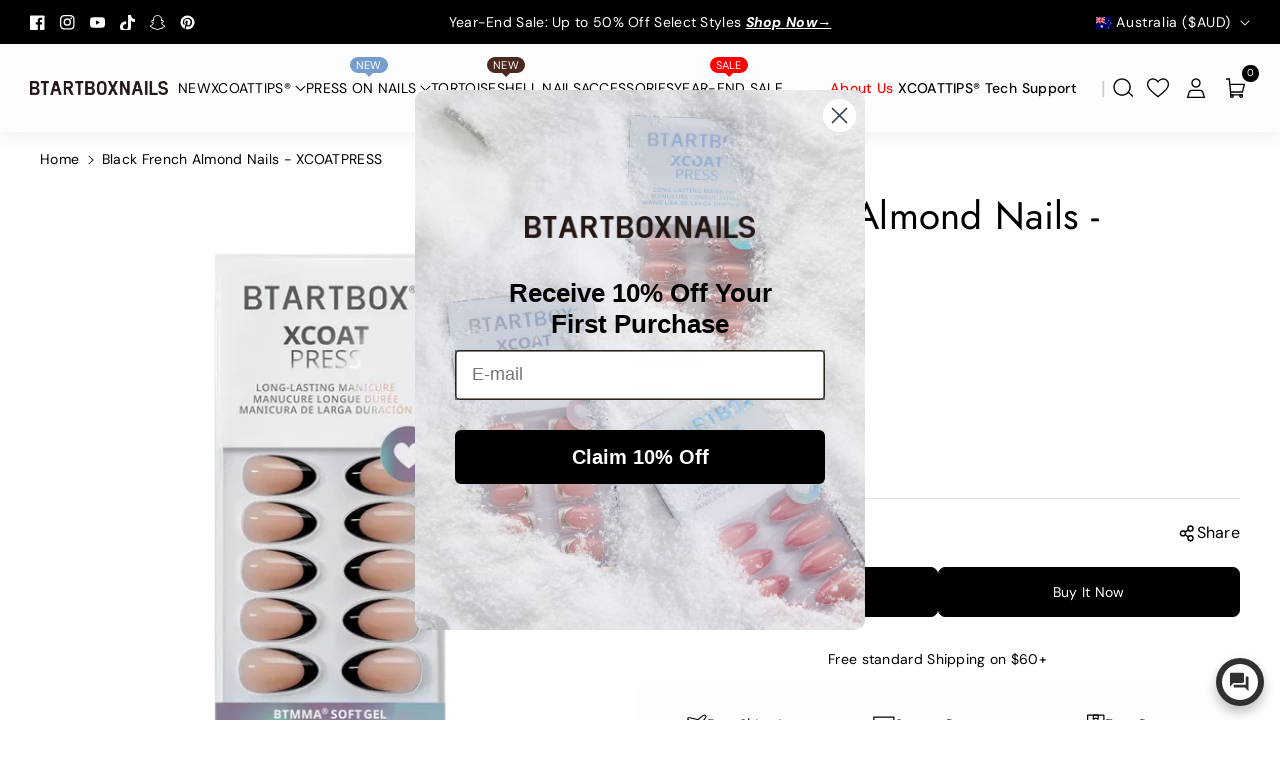

--- FILE ---
content_type: text/html; charset=utf-8
request_url: https://btartboxnails.com/apps/reviews/products?url=https:/btartboxnails.com/en-au/products/black-french-press-on-nails
body_size: 1126
content:
 [ { "@context": "http://schema.org",  "@type": "Product",  "@id": "https://btartboxnails.com/products/black-french-press-on-nails#product_sp_schemaplus", "mainEntityOfPage": { "@type": "WebPage", "@id": "https://btartboxnails.com/products/black-french-press-on-nails#webpage_sp_schemaplus", "sdDatePublished": "2025-12-26T05:03+0800", "sdPublisher": { "@context": "http://schema.org", "@type": "Organization", "@id": "https://schemaplus.io", "name": "SchemaPlus App" } }, "additionalProperty": [    { "@type": "PropertyValue", "name" : "Tags", "value": [  "Almond",  "best seller",  "BFCM SALE",  "Black Halloween Nails",  "Cute Press On Nails",  "French",  "halloween",  "Halloween Almond Nails",  "Halloween Nails",  "HAND XCOATPRESS",  "jelly press on nails",  "Pink and Black Halloween Nails",  "press on choice set",  "Press on Nails",  "Primeday",  "Sexy nails",  "Short Press On Nails",  "USSHIPPING",  "Wicked Inspired Nails",  "XCOATPRESS"  ] }   ,{"@type": "PropertyValue", "name" : "Title", "value": [  "Default Title"  ] }   ],     "brand": { "@type": "Brand", "name": "BTArtbox Nails",  "url": "https://btartboxnails.com/collections/vendors?q=BTArtbox"  },  "category":"Press on Nails", "color": "", "depth":"", "height":"", "itemCondition":"http://schema.org/NewCondition", "logo":"", "manufacturer":"", "material": "", "model":"",  "offers": { "@type": "Offer", "@id": "7366938460360",   "availability": "http://schema.org/InStock",    "inventoryLevel": { "@type": "QuantitativeValue", "value": "89" },    "price" : 23.0, "priceSpecification": [ { "@type": "UnitPriceSpecification", "price": 23.0, "priceCurrency": "AUD" }  ],      "priceCurrency": "AUD", "description": "AUD-2300-$23.00-$23.00 AUD-23.00", "priceValidUntil": "2030-12-21",    "shippingDetails": [  { "@type": "OfferShippingDetails", "shippingRate": { "@type": "MonetaryAmount",    "currency": "USD" }, "shippingDestination": { "@type": "DefinedRegion", "addressCountry": [  ] }, "deliveryTime": { "@type": "ShippingDeliveryTime", "handlingTime": { "@type": "QuantitativeValue", "minValue": "", "maxValue": "", "unitCode": "DAY" }, "transitTime": { "@type": "QuantitativeValue", "minValue": "", "maxValue": "", "unitCode": "DAY" } }  }  ],   "hasMerchantReturnPolicy": [  { "@type": "MerchantReturnPolicy", "name": "Default", "applicableCountry": [  "US"  ], "returnPolicyCategory": ""  ,"merchantReturnDays": 0, "returnMethod": "", "returnFees": "", "refundType": ""   }  ],  "seller": { "@type": "Organization", "name": "BTArtbox Nails", "@id": "https://btartboxnails.com#organization_sp_schemaplus" } },     "productID":"7366938460360",  "productionDate":"", "purchaseDate":"", "releaseDate":"",  "review": "",   "sku": "LBS-CDJ-0059",   "gtin12": "810185861255", "mpn": "",  "weight": { "@type": "QuantitativeValue", "unitCode": "LBR", "value": "0.05" }, "width":"",    "description": "Sexy, cute, and passionate. These words come to mind at first glance when you see these nails. Black french tips, It will be the life of any party!They are made with high-quality materials that are comfortable and fully customizable to your nail, using included tools. Attached with non-toxic and non-damaging glue.Color: BlackShape: AlmondMaterial: Soft GelQuantity: 32 Nail Tips, 16 SizesLength: Short (nails can be filed and cut to your desire)Includes:32*nail tips, 1*2G glue, 1*mini nail file, 1*cuticle stick, 32*jelly glue, 1*clean pad, 1*manual",  "image": [      "https:\/\/btartboxnails.com\/cdn\/shop\/files\/YKT059.webp?v=1764833419\u0026width=600"    ,"https:\/\/btartboxnails.com\/cdn\/shop\/files\/YKT0059-Byrdie.jpg?v=1764833419\u0026width=600"    ,"https:\/\/btartboxnails.com\/cdn\/shop\/files\/2_2_40189618-03de-4212-b4ff-30f7590b5a74.jpg?v=1764833419\u0026width=600"    ,"https:\/\/btartboxnails.com\/cdn\/shop\/files\/4_cc544bd7-b005-4c2b-8ac8-52c4def76f55.jpg?v=1764833419\u0026width=600"    ,"https:\/\/btartboxnails.com\/cdn\/shop\/files\/b313b7709d31d0328e1408b450913018.webp?v=1764833419\u0026width=600"      ,"https:\/\/btartboxnails.com\/cdn\/shop\/files\/YKT059.webp?v=1764833419\u0026width=600"    ], "name": "Black French Almond Nails - XCOATPRESS", "url": "https://btartboxnails.com/products/black-french-press-on-nails" }      ,{ "@context": "http://schema.org", "@type": "BreadcrumbList", "name": "BTArtbox Nails Breadcrumbs Schema by SchemaPlus", "itemListElement": [  { "@type": "ListItem", "position": 1, "item": { "@id": "https://btartboxnails.com/collections", "name": "Products" } }, { "@type": "ListItem", "position": 2, "item": { "@id": "https://btartboxnails.com/collections/acrylic-halloween-nails", "name": "Acrylic Halloween Nails" } },  { "@type": "ListItem", "position": 3, "item": { "@id": "https://btartboxnails.com/products/black-french-press-on-nails#breadcrumb_sp_schemaplus", "name": "Black French Almond Nails - XCOATPRESS" } } ] }  ]

--- FILE ---
content_type: text/css
request_url: https://btartboxnails.com/cdn/shop/t/61/assets/counter.css?v=1422339187989472851746586187
body_size: 47
content:
c-counter{display:block}#section_counter{justify-content:center;text-align:center}.scroll_count{border-radius:var(--text-boxes-radius);font-size:calc(var(--font-body-scale) * 40px);font-weight:var(--font-body-weight-medium);padding:30px 10px;word-wrap:break-word;line-height:calc(1 + .2 / var(--font-body-scale))}.counter-item p{margin:15px 0 0;font-size:calc(var(--font-body-scale) * 18px);font-weight:var(--font-body-weight-medium);line-height:normal;word-break:break-word}.wb_product_countdown{display:flex;align-items:center;justify-content:center;gap:10px;text-align:center;padding:10px 0;width:fit-content;border-radius:var(--text-boxes-radius)}.wb_product_countdown.cound_notb{padding:0}.wb_product_countdown .time span{display:block;line-height:normal}.wb_product_countdown .time span:last-child{font-size:calc(var(--font-body-scale) * 16px)}.wb_product_countdown .time .count{font-size:calc(var(--font-body-scale) * 34px);font-weight:var(--font-body-weight-medium)}.wb_product_countdown .time{min-width:50px;position:relative;margin:0 35px}.wb_product_countdown .time:after{content:"";border-right:1px solid rgba(var(--color-foreground),.08);position:absolute;right:-35px;top:8px;bottom:8px}.wb_product_countdown .time:last-child:after{display:none}p#countdownMessage{font-weight:var(--font-body-weight-medium);font-size:calc(var(--font-body-scale) * 16px);margin:1rem 0}.wb_product_countdown.cound_border{border:1px solid rgba(var(--color-foreground),.08)}.wb_product_countdown.cound_notb .time{margin:0 18px}.wb_product_countdown.cound_notb .time:after{content:":";border-right:none;position:absolute;right:-24px;top:12px;bottom:0;font-size:24px}.drawer__inner .countdown_wrapper{display:flex;flex-direction:column;gap:5px;margin:15px auto;max-width:265px;padding:8px 15px;background:rgba(var(--color-foreground),.05);border-radius:var(--text-boxes-radius)}.drawer__inner .wb_product_countdown .time{margin:0 3px}.drawer__inner .wb_product_countdown{gap:3px}.drawer__inner .wb_product_countdown .time span:last-child{font-size:calc(var(--font-body-scale) * 12px)}.drawer__inner .wb_product_countdown .time:after{right:-3px;top:10px;bottom:10px}.drawer__inner .countdown_wrapper .heading{margin-bottom:5px;font-size:calc(var(--font-body-scale) * 16px);word-break:break-word}.drawer__inner .wb_product_countdown .time .count{font-size:calc(var(--font-body-scale) * 16px)}@media (min-width: 1200px) and (max-width: 1399px){.wb_product_countdown .time .count{font-size:calc(var(--font-body-scale) * 26px)}.wb_product_countdown.cound_notb .time:after{top:7px}}@media (min-width: 768px) and (max-width: 1199px){.wb_product_countdown .time .count{font-size:calc(var(--font-body-scale) * 22px)}.wb_product_countdown .time span:last-child{font-size:calc(var(--font-body-scale) * 14px)}.wb_product_countdown .time{margin:0 10px}.wb_product_countdown .time:after{right:-10px}.wb_product_countdown.cound_notb .time{margin:0 10px}.wb_product_countdown.cound_notb .time:after{right:-15px;top:1px}}@media (min-width: 992px){.drawer__inner .countdown_wrapper{display:none}}@media (min-width: 992px) and (max-width: 1199px){.scroll_count{font-size:calc(var(--font-body-scale) * 36px)}}@media (max-width: 767px){.wb_product_countdown .time .count{font-size:calc(var(--font-body-scale) * 18px)}.wb_product_countdown .time span:last-child{font-size:calc(var(--font-body-scale) * 12px)}.wb_product_countdown .time{margin:0 6px}.wb_product_countdown .time:after{right:-8px;top:8px;bottom:8px}.wb_product_countdown.cound_notb .time{margin:0 6px}.wb_product_countdown.cound_notb .time:after{right:-13px;top:0}}@media (min-width: 576px) and (max-width: 991px){.scroll_count{font-size:calc(var(--font-body-scale) * 26px)}.counter-item p{margin:14px 0 0;font-size:calc(var(--font-body-scale) * 14px)}}@media (max-width: 575px){.scroll_count{font-size:calc(var(--font-body-scale) * 18px)}.counter-item p{margin:10px 0 0;font-size:calc(var(--font-body-scale) * 12px)}}
/*# sourceMappingURL=/cdn/shop/t/61/assets/counter.css.map?v=1422339187989472851746586187 */


--- FILE ---
content_type: text/css
request_url: https://btartboxnails.com/cdn/shop/t/61/assets/section-announcement-bar.css?v=120341584494558920361746586187
body_size: 9
content:
.announce_texticon span{vertical-align:middle}.announce_texticon span svg{fill:rgba(var(--color-foreground));width:16px;height:16px;min-width:16px;margin-right:5px}.announcement-bar svg{fill:rgba(var(--color-foreground));width:16px;height:16px}.announcement-bar svg.storke_clr{fill:none}.announcement--bar .headannunce{grid-template-columns:2fr 4fr 2fr;display:grid;align-items:center}.announcement--bar .headannunce_inner .slider-button{width:4.2rem;height:4.2rem}.announcement--bar .headannunce_inner .slider{flex-wrap:inherit;overflow-x:scroll;scroll-snap-type:x mandatory;scroll-behavior:smooth;-webkit-overflow-scrolling:touch;margin:0}.announcement--bar .headannunce_inner .slider__slide{max-width:100%;width:100%}.announcement--bar .headannunce_inner{display:flex;justify-content:center;align-items:center;flex-direction:row}.announcement--bar .announcement-bar{padding:9.5px 0;height:100%;display:flex;align-items:center;width:100%;text-decoration:none;justify-content:center;text-align:center;word-break:break-word}.announcement--bar .announcement-bar p{margin:0;font-weight:var(--font-body-weight-medium);font-size:calc(var(--font-body-scale) * 14px);display:inline-block;text-align:center}.localization-wrapper.announce_item{text-align:end;margin-right:-8px}.announcement-bar .link{cursor:unset}.announcement-bar .link{padding:0 10px}.announce_texticon{display:flex;align-items:center}@media (min-width:992px){.announcement--bar .global_headannunce{display:grid;grid-template-areas:"social-icons announcements language-currency";grid-template-columns:3fr 4fr 3fr;width:100%;align-items:center}.announcement--bar .global_headannunce:has(>:only-child){width:auto;grid-template-columns:unset;grid-template-areas:unset;display:grid;text-align:center}.announcement--bar .global_headannunce:has(>:only-child) .announce__text{grid-area:unset}.announcement--bar .global_headannunce:has(>:only-child) .announce_social{grid-area:unset}.announcement--bar .global_headannunce:has(>:only-child) .localization-wrapper.announce_item{grid-area:unset;text-align:center}.announcement--bar .global_headannunce:has(>:only-child) .list-social{justify-content:center}.announce_social{grid-area:social-icons;min-height:44px;align-items:center;display:grid}.announce__text{grid-area:announcements;min-height:44px}.localization-wrapper.announce_item{grid-area:language-currency;min-height:44px}}@media (max-width: 991px){.announcement--bar .list-social{display:none}@keyframes marquee{0%{transform:translate(100%)}to{transform:translate(-100%)}}}@media (max-width: 767px){.announcement--bar .announcement-bar p,.announcement--bar .link{font-size:calc(var(--font-body-scale) * 12px)}.annoucehome.mobile_announce{display:block}.annoucehome{display:none}.announcement--bar .announcement-bar{letter-spacing:0}}
/*# sourceMappingURL=/cdn/shop/t/61/assets/section-announcement-bar.css.map?v=120341584494558920361746586187 */


--- FILE ---
content_type: text/css
request_url: https://btartboxnails.com/cdn/shop/t/61/assets/component-list-social.css?v=137129113370109321501746586186
body_size: -650
content:
.announcement--bar .list-social {
  gap: 5px;
}
.list-social {
  display: flex;
  flex-wrap: wrap;
  justify-content: flex-start;
}
.list-social__item .icon {
  height: 1.5rem;
  width: 1.5rem;
  color: rgb(var(--color-foreground));
}
.list-social__item a svg {
  fill: rgb(var(--color-foreground));
}
.list-social__item a.social_bg svg {
  fill: rgb(var(--color-button-text));
  color: unset;
}
.list-social__link svg path {
  transition: all var(--duration-long) ease;
}
.list-social__link {
  align-items: center;
  display: flex;
  min-width: 30px;
  min-height: 30px;
  color: rgb(var(--color-foreground));
}
.list-social__link:hover svg path {
  fill: rgb(var(--color-link-hover));
}
.list-social__link.social_bg:hover svg path {
  fill: rgb(var(--color-button-hover-text)); 
}

--- FILE ---
content_type: text/css
request_url: https://btartboxnails.com/cdn/shop/t/61/assets/component-list-menu.css?v=108258302914595808891746586186
body_size: 847
content:
.header--top-center .sec_mleft.wbsecmenu:after,.header--top-center .cont_mleft:after{display:none}.wbmenufull>.container{display:grid;gap:30px}.wbmenufull>.container+.container{margin-top:15px}.wbmgproduct .wbproduct-container .card .wbproductdes{position:unset}.dropm-menu ul.header__submenu.list-menu--disclosure{min-width:200px}.hsmenucont>.container{padding:0 15px}.menu_space:hover .header__menu-item>*{color:rgb(var(--color-link-hover))}.list-menu--disclosure{position:absolute;border:1px solid rgba(var(--color-foreground),.2);padding:15px 0;top:100%}.htop--top-center .wbmenubtm{justify-content:center}.wbmenubtm{display:flex;justify-content:space-between;align-items:center;gap:15px}.sec_mleft.wbsecmenu,.cont_mleft{padding-right:24px;position:relative}.sec_mleft.wbsecmenu:after,.cont_mleft:after{content:"|";position:absolute;right:0;top:0;bottom:0;display:flex;align-items:center;font-size:20px;color:rgba(var(--color-foreground),.2)}.wbsecmenu ul{gap:16px;position:relative}.wbhseeall{margin-top:15px}.wbsimplemenuxs .list-menu__item,.wbmgproduct .card__heading a{font-size:calc(var(--font-body-scale) * 16px)}.header__submenu .wbmenuinner a.header__menu-item.child_sub_menu{font-weight:var(--font-body-weight-medium);border-bottom:.1rem solid rgba(var(--color-foreground),.08)}.header__inline-menu details>ul.header__submenu summary,.header__inline-menu details>ul.header__submenu li a,.wbsimplemenuxs ul.header__submenu .list-menu__item{font-size:calc(var(--font-body-scale) * 15px);font-weight:400}.list-menu--right{right:0}.wbmgproduct .card__information{margin-bottom:0}ul.header__submenu.list-menu--disclosure{padding:15px 0}.list-menu--disclosure:focus{outline:none}.list-menu__item--active{text-underline-offset:.3rem}.list-menu__item--active:hover{text-decoration-thickness:.2rem}.list-menu--disclosure.localization-selector{max-height:18rem;overflow:auto;width:10rem;padding:.5rem}.header__submenu.list-menu--disclosure{border-radius:var(--popup-corner-radius);border:1px solid rgba(var(--color-foreground),.1)}.header__submenu.list-menu--disclosure.wbmenufull{border-radius:var(--popup-corner-radius)}.wbmenufull{left:0;right:0}.wbmenuinner{min-width:195px}.wbmenufull .wbmenuinner{min-width:auto}.list-menu__item{word-break:break-word}.wbmgproduct .wbhprice{margin-bottom:0}.wbmenugallery{margin-top:0}.wbmenugallery p{font-size:calc(var(--font-body-scale) * 16px);color:rgb(var(--color-foreground));margin-top:10px;margin-bottom:0;word-break:break-word}.wbmenugallery p:hover{color:rgb(var(--color-link-hover))}header .blog-comm{margin-bottom:8px}header .blog__read_more{line-height:normal}.blog_img{position:relative}.wbhblog .blog__read_more .link.underlined-link{min-height:auto;text-underline-offset:2px}.blog_info{font-size:calc(var(--font-body-scale) * 15px);margin-top:10px}.wbhblog{width:calc(25% - var(--grid-desktop-horizontal-spacing) * 3 / 4);position:relative}.header-wrapper .progallerybtn .slider-button .icon{position:unset}.header-wrapper .blog_title{margin-top:0;word-break:break-word;font-weight:var(--font-body-weight-medium);margin-bottom:10px}.header-wrapper .blog_date{margin-bottom:0}.header-wrapper .progallerybtn{margin-top:10px}.wbmgproduct .grid__item{width:calc(20% - var(--grid-desktop-horizontal-spacing) * 4 / 5);max-width:calc(20% - var(--grid-desktop-horizontal-spacing) * 5 / 6)}.header__submenu slider-component .icon-caret{position:unset}.wbmegaimg a,.wbmenusimg a,.blog_img a,.wbmenugallery a,.blog_title a{display:block}.header__submenu{text-align:left}.wp_menu_banner{position:relative}@media (max-width: 1499px){.wbmenuinner{min-width:unset}}@media (min-width: 1200px) and (max-width: 1399px){.wbsecmenu ul{gap:10px}.wbsecmenu ul.list-menu li a{padding-right:5px;font-size:calc(var(--font-body-scale) * 14px)}.wbsimplemenuxs .list-menu__item,.wbmgproduct .card__heading a,.dropm-menu .list-menu__item{font-size:calc(var(--font-body-scale) * 14px)}}@media (min-width: 992px) and (max-width: 1199px){.wbmgproduct .product-title,.wbmgproduct .price .price-item,.wbmgproduct .price .price__regular .price-item.price-item--regular{font-size:calc(var(--font-body-scale) * 15px)}.wbmgproduct .price .price-item.price-item--regular{font-size:calc(var(--font-body-scale) * 12px)}.wbmgproduct .card--standard .wbproductdes{padding-top:10px}.wbsecmenu ul{gap:8px}.wbsimplemenuxs .list-menu__item,.wbmgproduct .card__heading a,.dropm-menu .list-menu__item{font-size:calc(var(--font-body-scale) * 15px);letter-spacing:0}.wbsimplemenuxs ul.header__submenu .list-menu__item{font-size:calc(var(--font-body-scale) * 14px)}.wbmenubtm{gap:8px}}@media (max-width: 991px){.sec_mleft.wbsecmenu,.cont_mleft{padding-right:0}.sec_mleft,.sec_mleft.wbsecmenu:after,.cont_mleft:after{display:none}.wbmenugallery{row-gap:15px;gap:var(--grid-mobile-horizontal-spacing)}.image--adapt .wp_menu_banner .wbmenugllazy img{width:100%}.wbmgproduct .product-title,.wbmgproduct .price .price-item{font-size:calc(var(--font-body-scale) * 14px)}.wbmgproduct .card__heading a{font-size:calc(var(--font-body-scale) * 15px)}.wbmgproduct .card--standard .wbproductdes{padding-top:10px}.menu-drawer__close-button{background:rgba(var(--color-foreground),.04);margin-bottom:10px}.wbmenusimg [class*=col-],.wbmgproduct{margin:10px 0}.wbmgproduct .card--standard{margin-bottom:15px}}@media (min-width: 768px) and (max-width: 991px){.wbhblog{width:calc(50% - var(--grid-desktop-horizontal-spacing) 1 / 2)}}@media (min-width: 768px){.menu-drawer__inner-submenu .wbhblog,.menu-drawer__menu .wbmgproduct .grid__item{width:calc(33.33% - var(--grid-desktop-horizontal-spacing) * 2 / 3);max-width:calc(33.33% - var(--grid-desktop-horizontal-spacing) * 2 / 3)}}@media (min-width: 576px) and (max-width: 767px){.wbmgproduct .grid__item{width:calc(33.33% - var(--grid-mobile-horizontal-spacing) * 2 / 3);max-width:calc(33.33% - var(--grid-mobile-horizontal-spacing) * 2 / 3)}.wbmenusimg [class*=col-]{flex:0 0 50%;max-width:50%}.wbhblog{width:calc(50% - var(--grid-mobile-horizontal-spacing) / 2)}}@media (max-width: 575px){.wbmgproduct .grid__item{width:calc(50% - var(--grid-mobile-horizontal-spacing) / 2);max-width:calc(50% - var(--grid-mobile-horizontal-spacing) / 2)}.wbhblog{width:100%;margin-bottom:10px}.wbmenugallery p{font-size:calc(var(--font-body-scale) * 14px);line-height:calc(1 + .6 / var(--font-body-scale))}}@media (min-width: 992px){.menu_space{padding:19px 0}.menudrop_hover{visibility:hidden;opacity:0;transform:translateY(20px);transition:all var(--duration-long) ease}.header-wrapper.transparent_header.trans_head_bg>div.page-width:not(.around_padding) header{position:relative}li.menuclick .menudrop_hover{opacity:1;transform:translateY(0);visibility:visible}.header__inline-menu details .wp_header_sub{display:none}.header__inline-menu details:hover .wp_header_sub{display:block}}
/*# sourceMappingURL=/cdn/shop/t/61/assets/component-list-menu.css.map?v=108258302914595808891746586186 */


--- FILE ---
content_type: text/css
request_url: https://btartboxnails.com/cdn/shop/t/61/assets/component-card.css?v=76106243771552569681751075849
body_size: 2561
content:
.product-card-wrapper .card--card .card__inner .card__media,.product-card-wrapper .card--card .card__media .media img,.product-card-wrapper .card--card .media{border-bottom-right-radius:0;border-bottom-left-radius:0}.card--standard.card--media .card__inner.wbimgblock{background:transparent}.card--card.card--text .card__inner .noproduct_img{display:none}.noproduct_img.card__content{display:grid;grid-template-rows:minmax(0,1fr) max-content minmax(0,1fr);padding:1.5rem;width:100%;flex-grow:1;word-break:break-word}.noproduct_img.card__content .card__information{grid-row-start:2;padding:1.5rem}.product-card-wrapper .card.blank__image{display:block;height:100%}.blank__image.card--text.card .card__badge{position:unset}.collection-list__item .card--standard .card__content.blank__image{padding:10px}.related-products .grid{margin-bottom:0}.wbcard_countd-top{position:absolute;top:-70px;left:15px;right:15px;min-height:54px;display:flex;align-items:end;justify-content:center;transition:all var(--duration-long) ease}.wbcard_countd{background:rgba(var(--color-background));color:rgba(var(--color-foreground));display:grid;grid-template-columns:repeat(4,1fr);align-items:center;justify-content:center;gap:10px;padding:5px 8px;line-height:normal;text-align:center;border:1px solid rgba(var(--color-foreground),.08);width:100%;flex-wrap:wrap;border-radius:calc(var(--text-boxes-radius) * 1 / 2)}.wbcard_countd span.wb_cardsecond{display:inline-block;min-width:22px}.wbcard_countd span:last-child{font-size:calc(var(--font-body-scale) * 12px)}.wbcard_countd .time{line-height:normal;display:grid;align-items:center;gap:2px}.wbproduct-container:hover .wbcard_countd-top{top:-128px}.main_ctext span{display:inline-block;padding:6px 0;font-size:calc(var(--font-body-scale) * 16px)!important}.wb_product_countdown .main_ctext span{padding:10px 30px;font-size:calc(var(--font-body-scale) * 22px)!important}.card .wb_popup_variant{margin-left:1px}.card .wb_popup_variant .form__label{font-size:calc(var(--font-body-scale) * 14px);margin-bottom:8px;padding:0;font-weight:var(--font-body-weight-medium);line-height:normal}.wb_popup_variant .form__label b{font-weight:var(--font-body-weight-medium)}.wbproduct-container .card .wbproductdes{border-radius:var(--media-radius);position:relative}.wbproduct-container .wbproductdes product-info,.wbproduct-container .wbproductdes .info_wrapper{display:grid;width:100%}.wbproduct-container .card.card--standard .wbproductdes{padding-top:10px}.wbproduct-container .wbproductdes.parent-selected{position:relative}.wbcart_quick{align-items:center;display:flex;gap:15px;opacity:0;transition:all var(--duration-long) ease;min-height:42px;height:42px}.wbcart_quick.quick_cart{position:absolute;bottom:0;left:15px;right:15px}.wbcart_quick.quick_cart.quick_cart_right{flex-direction:row-reverse}.wbcart_quick .quick-add,.wbcart_quick .addcart_pro{width:50%;margin:0}.wbcart_quick .addcart_pro_not{width:auto;position:absolute;bottom:0;left:15px;margin:0 auto;right:15px;opacity:0;text-align:center;transition:all var(--duration-long) ease}.wbproduct-container:hover .wbcart_quick .addcart_pro_not{bottom:15px;opacity:1}.wbproduct-container:hover .wbcart_quick{opacity:1;bottom:15px}.wbproduct-container.right .wbproductdes .price-per-item__container,.wbproduct-container.right .wbproductdes .variant-webi .product-form__input,.wbproduct-container.right .wbproductdes .variant-webi .swatchComponent.inner-class{justify-content:end}.wbproduct-container.center .wbproductdes .price-per-item__container,.wbproduct-container.center .wbproductdes .variant-webi .product-form__input,.wbproduct-container.center .wbproductdes .variant-webi .swatchComponent.inner-class{justify-content:center}.wbnorating.rating-star:before{color:rgba(var(--color-foreground),.15);background:transparent;-webkit-text-fill-color:rgba(var(--color-foreground),.15)}.wbproductdes .wbform_qty{margin-top:8px;padding-bottom:8px}.wbproductdes .wbform_qty .form__label{font-size:calc(var(--font-body-scale) * 16px);font-weight:var(--font-body-weight-medium)}.wbproductdes .product-form__input--dropdown{margin-bottom:0;margin-top:12px}product-form .add-to-cart__submit:hover:not([disabled]) span{color:rgb(var(--color-button-hover-text))}product-form .add-to-cart__submit.loading:hover:not([disabled])>span,.quick-add__submit.loading:hover>span,.quick-add__submit.loading>span{color:transparent!important}.card-wrapper{color:inherit;height:100%;position:relative;text-decoration:none}.card-wrapper .select .icon-caret{right:2rem}.spr-badge{margin-bottom:.7rem}.card{text-decoration:none}.card:not(.ratio){display:flex;flex-direction:column;height:100%}.card.card--horizontal{--text-alignment: left;flex-direction:row;align-items:flex-start;gap:1.5rem}.wbhomesbtn{display:flex;column-gap:30px}.card--horizontal.ratio:before{padding-bottom:0}.wbproduct-container .product__media-item:not(:first-child){display:none}.card--card.card--horizontal{padding:1.2rem}.card--card.card--horizontal.card--text{column-gap:0}.card--card{height:100%}.quick-add__submit,.add-to-cart__submit{min-width:auto}.add-to-cart__submit span{display:flex;align-items:center;column-gap:10px;transition:all var(--duration-long) ease-out}.wbproduct-container .add-to-cart__submit>svg.icon{display:none}.wbproduct-container .add-to-cart__submit svg path{fill:rgb(var(--color-button-text))}.product-card-wrapper .product__vendor{margin-top:3px;margin-bottom:0;word-wrap:break-word;line-height:normal;font-size:calc(var(--font-body-scale) * 12px);color:rgba(var(--color-foreground),.7)}.wbproduct-container .add-to-cart__submit .button.button--primary svg,.button.button--secondary svg{width:18px}.quick_add_position-top-left{top:0;left:0}.quick-add.quick_add_position-top-right{top:15px;right:15px;left:auto;position:absolute;width:auto!important}.quick_add_position-bottom-left{bottom:0;left:0}.quick_add_position-bottom-right{bottom:0;right:0}.wbproduct-container .add-to-cart__submit span svg{width:18px;height:18px}.wbhomevendor{line-height:normal}.card--card,.card--standard .card__inner{position:relative;box-sizing:border-box;border-radius:calc(var(--media-radius) + 2px)}.card--card:after,.card--standard .card__inner:after{content:"";position:absolute;z-index:-1;width:calc(0px + 100%);height:calc(0px + 100%);top:-0px;left:-0px;border-radius:var(--media-radius)}.card .card__inner .card__media{overflow:hidden;z-index:0;border-radius:var(--media-radius)}.card--standard.card--text{background-color:transparent}.card__media,.card .media{bottom:0;position:absolute;top:0}.card .media{width:100%}.card__media{margin:0;width:100%}.card--standard .card__media{margin:0}.card__inner{width:100%}.card--media .card__inner .card__content{position:relative;padding:1rem;z-index:0}.card__content{grid-template-rows:minmax(0,1fr) max-content minmax(0,1fr);padding:5px 15px 15px;width:100%}.wbproduct-container .disable__varint,.wbproduct-container product-form{margin:0 15px 15px}.wbproduct-container .wbcart_quick .addcart_pro product-form{margin:0}.card--standard .card__content{padding:0}.wbproduct-container .card--standard .disable__varint{margin:8px 0 0}.card__content--auto-margins{grid-template-rows:minmax(0,auto) max-content minmax(0,auto)}.card__information{margin-bottom:0}.card:not(.ratio)>.card__content{grid-template-rows:max-content minmax(0,1fr) max-content auto}.card .card__badge{z-index:1;gap:5px;padding:10px;display:flex;flex-wrap:wrap;flex-direction:column;align-items:flex-start;position:absolute}.card__badge{align-self:flex-start;grid-row-start:1;justify-self:flex-start}.card__badge.top{align-self:flex-start;grid-row-start:1}.card__badge.right{justify-self:flex-end}.card:not(.card--horizontal)>.card__content>.card__badge{margin:0}.card__media .media img{height:100%;object-fit:cover;object-position:center center;width:100%}.card__inner:not(.ratio)>.card__content{height:100%}.card__heading{margin-top:4px;margin-bottom:0;font-size:calc(var(--font-body-scale) * 16px);font-weight:var(--font-body-weight);font-family:var(--font-body-family);font-style:var(--font-body-style)}.card__heading:hover a{color:rgb(var(--color-link-hover))}.card__heading:last-child{margin-bottom:0}.card--horizontal .card__heading,.card--horizontal .price__container .price-item,.card--horizontal__quick-add{font-size:calc(var(--font-body-scale) * 1.2rem)}.card--horizontal .card-information>*:not(.visually-hidden:first-child)+*:not(.rating){margin-top:0}.card--horizontal__quick-add:before{box-shadow:none}.card--standard.card--text a:after,.card--card .card__heading a:after{bottom:-0px;left:-0px;right:-0px;top:-0px}.card--standard.card--media .card__inner .card__information,.card--standard:not(.card--horizontal)>.card__content .card__badge{display:none}.card--standard:not(.card--horizontal) .placeholder-svg{height:auto;width:100%}.wbimgblock .placeholder-svg{width:100%;height:unset}.card--card.card--media .card__inner .card__information,.card--card.card--media>.card__content .card__badge{display:none}.card--horizontal .card__badge,.card--horizontal.card--text .card__inner{display:none}.card--extend-height{height:100%}.card--extend-height.card--standard.card--text,.card--extend-height.card--media{display:flex;flex-direction:column}.card--extend-height.card--standard.card--text .card__inner,.card--extend-height.card--media .card__inner{flex-grow:1}.card .icon-wrap{margin-left:.8rem;white-space:nowrap;transition:transform var(--duration-short) ease;overflow:hidden}.card-information>*+*{margin-top:4px}.card-information{width:100%}.card-information>*{line-height:normal;color:rgb(var(--color-foreground))}.card-information>.price{color:rgb(var(--color-foreground))}.card--horizontal .card-information>.price{color:rgba(var(--color-foreground),.75)}.card-information>.rating{margin-top:1rem}.card-information .wbhrating{margin-top:2px}.card-information .caption{letter-spacing:.07rem}.card-article-info{margin-top:1rem}.wbproductdes .variant-webi .product-form__input,.wbproductdes .variant-webi .swatchComponent.inner-class{margin:5px 0 0}.product-form__input input[type=radio]+label{padding:2px 6px;min-width:16px;min-height:16px;font-size:calc(var(--font-body-scale) * 14px);display:inline-block;vertical-align:middle;background-repeat:no-repeat;position:relative;cursor:pointer;background-position:50%;line-height:17px;background-size:20px;border:1px solid rgba(var(--color-foreground),.1);border-radius:var(--variant-pills-radius);background-color:transparent;margin-bottom:3px}.product-form__input input[type=radio]:checked+label{background-color:rgb(var(--color-secondary-button-text));color:rgb(var(--color-secondary-button));border-color:transparent}.product-form__input input[type=radio].disabled+label{text-decoration:line-through}.wbproduct-container .wbswatchclr input[type=radio].disabled+label:after,.product__info-wrapper .wbswatchclr input[type=radio].disabled+label:after,.product__info-wrapper .wbswatchclr input[type=radio].disabled:checked+label:after{content:"";position:absolute;top:0;bottom:0;left:50%;right:25px;transform:rotate(45deg);border:none;opacity:.8;border-radius:0;box-shadow:none}.product-form__input input[type=radio],.wbswatchclr input[type=radio]{clip:rect(0,0,0,0);overflow:hidden;position:absolute;height:1px;width:1px}.wbproduct-container .product-form__input input:focus-visible+label,.wbproduct-container .wbswatchclr input:focus-visible+label{box-shadow:0 0 0 .2rem rgb(var(--color-background)),0 0 0 .3rem rgba(var(--color-foreground),.3),0 0 .3rem .2rem rgba(var(--color-foreground),.1);border:1px solid rgb(var(--color-foreground))}.wbswatchclr input+label{display:inline-block;vertical-align:middle;cursor:pointer;position:relative;padding:0;border-radius:var(--variant-pills-radius);width:25px;height:16px;min-width:25px;min-height:16px;box-shadow:0 0 0 1px rgba(var(--color-foreground),.1);font-size:0;background-repeat:no-repeat;background-position:50%;background-size:20px;margin:3px;line-height:1;border:1px solid rgba(var(--color-foreground),.1)}.wbswatchclr input+label:before{content:"";position:absolute;top:-0px;right:-0px;bottom:-0px;left:-0px;border-radius:var(--variant-pills-radius)}.wbswatchclr input[type=radio]:checked+label:before{content:"";box-shadow:0 0 0 1px rgba(var(--color-link-hover),1);position:absolute;left:-2px;right:-2px;top:-2px;bottom:-2px;border-radius:var(--variant-pills-radius)}.wbswatchclr input[type=radio]+label.color-swatchimg{padding:0;font-size:0;color:transparent;background-size:auto;background:transparent}.card .form__label{margin-bottom:0}.card-wrapper fieldset{border:none;padding:0;display:flex;flex-wrap:wrap;gap:4px}.swatchComponent.inner-class{border:none;padding:0;margin:0}.product__vendor{font-size:calc(var(--font-body-scale) * 10px);font-weight:var(--font-body-weight);word-break:break-word}.product-title{font-size:calc(var(--font-body-scale) * 18px);transition:.3s ease;letter-spacing:0;padding:0 0 10px;font-weight:var(--font-body-weight);margin:0;word-break:break-word;font-family:var(--font-heading-family)}.product-title a{text-decoration:none}.product-title:hover,.product-title:hover a{color:rgb(var(--color-link-hover))}.wbproduct-container.product-card-wrapper .add-to-cart__submit{width:100%;z-index:0}.blank__image{display:flex;flex-direction:column;justify-content:center}@media (min-width: 1200px) and (max-width: 1400px){.wbcart_quick{gap:5px}.quick-add__submit,.add-to-cart__submit{min-width:auto;padding:0 5px}}@media (min-width: 992px) and (max-width: 1199px){.wbcart_quick{gap:3px}.quick-add__submit,.add-to-cart__submit{min-width:auto;padding:0 4px;font-size:calc(var(--font-body-scale) * 13px);letter-spacing:0}.wbcard_countd{gap:4px}}@media (max-width: 1199px){.card__heading{font-size:calc(var(--font-body-scale) * 14px)}.wbcard_countd-top,.wbcart_quick,.wbcart_quick.quick_cart{left:8px;right:8px}.wbproduct-container:hover .wbcard_countd-top{top:-116px}}@media only screen and (min-width: 768px){.card--horizontal .card__heading,.card--horizontal .price__container .price-item,.product-form__input input[type=radio]+label{padding:5px 12px}.card--horizontal__quick-add{font-size:calc(var(--font-body-scale) * 1.3rem)}.card .card__badge{padding:15px}}@media (min-width: 768px) and (max-width: 991px){.feaprod .grid--2-col-desktop.grid--3-col-tablet .grid__item,.collections-tabs .grid--2-col-desktop.grid--3-col-tablet .grid__item{width:calc(50% - var(--grid-desktop-horizontal-spacing) / 2);max-width:calc(50% - var(--grid-desktop-horizontal-spacing) / 2)}}@media screen and (min-width: 992px){.collection .slider-component-full-width .slider--desktop .slider__slide:first-child{margin-left:0;scroll-margin-left:0}.card .media.media--hover-effect>img:only-child,.card-wrapper .media.media--hover-effect>img:only-child{transition:transform var(--duration-extra-long) ease;will-change:transform}.card:hover .media.media--hover-effect>img:first-child:only-child,.card-wrapper:hover .media.media--hover-effect>img:first-child:only-child{transform:scale(1.06)}.underline-links-hover:hover a{text-decoration:underline;text-underline-offset:.3rem}}@media (max-width: 991px){.card .wb_popup_variant .form__label{margin-bottom:4px}.wbproductdes .variant-webi .product-form__input:first-child{margin-top:0}.wbcard_countd-top{position:unset;margin-top:15px;align-items:start}.wb_popup_variant,.wbproductdes .variant-webi .product-form__input,.wbproductdes .variant-webi .swatchComponent.inner-class{margin:6px 0 0}.wb_popup_variant.topvariant{margin:0}.wbproduct-container .quick-add__submit,.wbproduct-container .add-to-cart__submit{min-width:30px;min-height:30px;height:30px;padding:2px}.wbcart_quick.quick_cart,.wbproduct-container:hover .wbcart_quick.quick_cart,.wbcart_quick,.wbproduct-container:hover .wbcart_quick{opacity:1;bottom:8px;left:8px;right:8px}.wbcart_quick .quick-add,.wbcart_quick .addcart_pro,.wbcart_quick .addcart_pro_not{width:auto}.wbcart_quick .addcart_pro_not{right:auto;opacity:1;left:8px;bottom:8px}.quick-add.quick_add_position-top-right{right:8px;top:8px}.wbproduct-container .add-to-cart__submit>span{display:none}.wbproduct-container .add-to-cart__submit>svg.icon{display:flex;width:16px;height:16px}.add-to-cart__submit.loading svg.icon,.quick-add__submit.loading>svg{display:none}.wbcart_quick{gap:3px;min-height:calc(2.8rem + 0px);height:calc(2.8rem + 0px);align-items:normal}.card .card__badge{padding:8px}.wbcart_quick.quick_cart.quick_cart_right{flex-direction:row}}@media (max-width: 767px){.wbcard_countd span:last-child{font-size:calc(var(--font-body-scale) * 10px);letter-spacing:0}.product-card-wrapper .product__vendor,.card .wb_popup_variant .form__label,.wbproductdes .product-form__input .form__label,.wbproductdes .product_form__input .form__label,.wbproductdes .wbform_qty .form__label{font-size:calc(var(--font-body-scale) * 12px);letter-spacing:0}.card__content{padding:5px 10px 10px}.wbproduct-container .disable__varint,.wbproduct-container product-form{margin:0 10px 10px}.product-form__input input[type=radio]+label{font-size:calc(var(--font-body-scale) * 12px)}}@media (max-width: 575px){.wbcard_countd{gap:6px}.wbproduct-container .add-to-cart__submit>svg.icon{width:14px;height:15px}}
/*# sourceMappingURL=/cdn/shop/t/61/assets/component-card.css.map?v=76106243771552569681751075849 */


--- FILE ---
content_type: text/css
request_url: https://btartboxnails.com/cdn/shop/t/61/assets/section-collection-list.css?v=63120718143465099191746586187
body_size: 851
content:
.wbcollhome .card__content.blank__image{justify-content:end}.wbcollhome .clist-adapt.card--standard.over,.wbmaincol-page .clist-adapt.card--standard.over{flex-direction:row!important}.wbcollhome .clist-adapt.card--standard.over:before,.wbmaincol-page .clist-adapt.card--standard.over:before{content:"";padding-bottom:var(--ratio-percent)}.wbsearch_inner .collection-list__item .card__inner .card__content.blank__image,.predictive-search__result-group .card--text .card__inner{background:rgba(var(--color-foreground),.1);border-radius:var(--media-radius);padding:8px}.hover_countc{position:relative}.wbcollhome.collection-list-wrapper .collection-list .card.card--standard .card__inner{background:transparent}.wbcollhome .card .collection_info{display:grid;justify-content:space-between;grid-template-columns:70% 30%;align-items:end}.wbcollhome .card .collection_info.arrow_full{grid-template-columns:100%}.coll_arrow_smooth{text-align:right}.coll_arrow_smooth .button{min-width:40px;min-height:40px;padding:0;position:absolute;right:10px;bottom:10px}.coll_arrow_smooth svg{transform:rotate(-45deg);margin-top:-1px}.coll_arrow_smooth:hover svg{transform:unset}.wbcollhome .wp_itom_count,.wbmaincol-page .wp_itom_count{margin-top:8px}.wbcollhome .clist-small,.wbmaincol-page .clist-small{min-height:24rem}.wbcollhome .clist-medium,.wbmaincol-page .clist-medium{min-height:30rem}.wbcollhome .clist-large,.wbmaincol-page .clist-large{min-height:35rem}.wbcollhome .clist-small .ratio:before,.wbmaincol-page .clist-small .ratio:before{padding-bottom:24rem}.wbcollhome .clist-medium .ratio:before,.wbmaincol-page .clist-medium .ratio:before{padding-bottom:30rem}.wbcollhome .clist-large .ratio:before,.wbmaincol-page .clist-large .ratio:before{padding-bottom:35rem}.wbcollhome .noadapt.card--standard .card__content.over,.wbmaincol-page .noadapt.card--standard .card__content.over{display:flex;flex-grow:1;position:relative}.wbcollhome .noadapt.card--standard.over .card__inner,.wbmaincol-page .noadapt.card--standard.over .card__inner{position:absolute;left:0;top:0;width:100%;height:100%}.wbcollhome .card.below .coll_arrow_smooth{display:none}.wbcollhome .card.below .collection_info{grid-template-columns:100%}.wbcollhome .card.below h3.card__heading a.button{width:100%}.wbcollhome .card--card .card__content{padding:10px}.wbcollhome .card__heading.small{font-size:calc(var(--font-heading-scale) * 14px)}.wbcollhome .card__heading.medium{font-size:calc(var(--font-heading-scale) * 16px)}.wbcollhome .card__heading.large{font-size:calc(var(--font-heading-scale) * 18px)}.collection-list__item .card-wrapper.cpage-standard.adapt{height:auto}.collection-list{margin-top:0;margin-bottom:0}.collection-list-title,.wp_itom_count{margin:0}.collection-card-info .grid{border-radius:calc(var(--media-radius));margin:0}.collection-card-info .wbimgblock .placeholder-svg,.collection-card-info .card{border-radius:calc(var(--media-radius))}.wbcollhome.collection-list-wrapper.collection-card-info .grid{align-items:start}.collection-list.slider.slider--tablet .collection-list__item.slider__slide{padding-top:0}.collection-card-info .card--card{border-radius:calc(var(--media-radius) + 2px)}.collection-list-view-all{margin-top:2rem}.collection-list-wrapper .card__heading{letter-spacing:.2px;margin:0}.collection-list-wrapper .collection-list__item{padding-left:0;margin:0;list-style:none}.collection-card-info .collection-list__item{display:flex;flex-direction:column}.collection-card-info .collection-list__item:focus-visible{border-radius:var(--media-radius)}.collection-card-info.flex-direction--column .collection-list__item{row-gap:var(--grid-desktop-vertical-spacing)}.collection-list-wrapper.flex-direction--column .card.card--card:hover{transition:.5s ease}.wbmaincol-page .card__information{margin-bottom:0;position:relative}.wbmaincol-page .wp_itom_count{margin-top:8px;line-height:normal}.wbmaincol-page .card__heading{font-size:calc(var(--font-heading-scale) * 16px);margin-top:10px}.wbmaincol-page .card__caption{margin-bottom:0;margin-top:10px}.wbmaincol-page .card--card.card--media>.card__content{margin-top:0;padding-top:0}.collection_list_svg.ratio.portrait{--ratio-percent: 125%}.collection_list_svg.ratio.square{--ratio-percent: 100%}.collection-list__item .card__heading{font-size:calc(var(--font-body-scale) * 16px)}.collection-list-wrapper .card--standard>.card__content{padding:15px 0 0}.card .collection-corner.card__media,.card .collection-corner.card__inner{border-radius:50%!important}.collection-list-wrapper .card .card__inner .card__media img{width:100%;height:100%}.wbcollhome .left h3.card__heading a.button{justify-content:start}.wbcollhome .center h3.card__heading a.button{justify-content:center}.wbcollhome .right h3.card__heading a.button{justify-content:end}.wbcollhome h3.card__heading a.button{padding:10px;border:1px solid rgba(var(--color-button),var(--alpha-button-background));font-size:calc(var(--font-body-scale) * 15px)}.wbcollhome h3.card__heading a.button:hover,.wbmaincol-page h3.card__heading a.button:hover{background:rgb(var(--color-button-text));color:rgba(var(--color-foreground));border-color:rgb(var(--color-button-text))}.wbcollhome .noadapt.card--standard .card__content.over,.wbmaincol-page .noadapt.card--standard .card__content.over{flex-direction:column-reverse}.wbcollhome .noadapt.card--standard .card__content.over,.wbmaincol-page .noadapt.card--standard .card__content.over{transition:all var(--duration-long) ease;padding:10px}.wbcollhome .noadapt.card.card--standard:hover .card__content.over .wp_itom_count,.wbmaincol-page .noadapt.card.card--standard:hover>.card__content.over .wp_itom_count{opacity:1;margin-bottom:-30px}.wbcollhome .noadapt.card.card--standard:hover .card__content.over.count_top,.wbmaincol-page .noadapt.card.card--standard:hover>.card__content.over.count_top{margin-bottom:30px}.wbcollhome .noadapt.card--standard .card__content.over .wp_itom_count,.wbmaincol-page .noadapt.card--standard>.card__content.over .wp_itom_count{position:absolute;left:0;right:0;bottom:0;opacity:0;transition:all var(--duration-long) ease}@media (min-width: 992px) and (max-width: 1199px){.wbcollhome .noadapt.card--standard>.card__content.over h3.card__heading a,.wbmaincol-page .noadapt.card--standard>.card__content.over h3.card__heading a{padding:6px}.wbcollhome .grid--6-col-desktop .grid__item{width:calc(20% - var(--grid-desktop-horizontal-spacing) * 4 / 5);max-width:calc(20% - var(--grid-desktop-horizontal-spacing) * 4 / 5)}}@media (min-width: 768px){.collection-list-wrapper .contains-card{row-gap:var(--grid-desktop-vertical-spacing);column-gap:var(--grid-desktop-horizontal-spacing)}}@media (max-width: 991px){.wbsrightpart .collection-card-info .grid--1-col-tablet-down .grid__item.coll-direction-row{width:calc(50% - 1px);max-width:calc(50% - 1px)}}@media screen and (max-width: 767px){.wbcollhome .wp_itom_count,.wbmaincol-page .wp_itom_count{margin-top:5px}.wbcollhome .noadapt.card--standard .card__content.over,.wbmaincol-page .noadapt.card--standard .card__content.over{padding:5px 8px}.wbcollhome .noadapt.card--standard .card__content.over .wp_itom_count,.wbmaincol-page .noadapt.card--standard>.card__content.over .wp_itom_count{position:unset;opacity:1}.wbcollhome .noadapt.card.card--standard:hover>.card__content.over .wp_itom_count,.wbmaincol-page .noadapt.card.card--standard:hover>.card__content.over .wp_itom_count,.wbcollhome .noadapt.card.card--standard:hover>.card__content.over.count_top,.wbmaincol-page .noadapt.card.card--standard:hover>.card__content.over.count_top{margin-bottom:0}.coll_arrow_smooth{display:none}.wbcollhome .card .collection_info{grid-template-columns:100%}.wbcollhome h3.card__heading a.button{width:100%;font-size:calc(var(--font-body-scale) * 13px)}.coll_arrow_smooth .button{min-width:30px;min-height:30px}.wbmaincol-page .card__heading{font-size:calc(var(--font-heading-scale) * 14px)}.wbmaincol-page .card__caption{font-size:calc(var(--font-body-scale) * 12px)}.collection-card-info .card__information p{margin-bottom:0}.collection-list-wrapper .card--standard>.card__content{padding:10px 0 0}.wbcollhome .card__heading.large{font-size:calc(var(--font-heading-scale) * 16px)}.wbcollhome .center h3.card__heading a.button{min-width:8rem}}
/*# sourceMappingURL=/cdn/shop/t/61/assets/section-collection-list.css.map?v=63120718143465099191746586187 */


--- FILE ---
content_type: text/css
request_url: https://btartboxnails.com/cdn/shop/t/61/assets/section-image-banner.css?v=60328496511310812901750053566
body_size: 2366
content:
/** Shopify CDN: Minification failed

Line 227:0 Unexpected "}"

**/
/* image banner section css */
.imgbnr_btnboth {
  display: flex;
  gap: 15px;
  flex-wrap: wrap;
}
.imagebannermain.wbimgbnrblock .wb_banner_cover{
  border-radius: calc(var(--media-radius));
  overflow: hidden;
}
.imagebannermain .banner__subheading span {
  display: inline-block;  
}
.imagebannermain .banner__subheading span svg {
  fill: rgba(var(--color-foreground));
}
.imagebannermain .banner__subheading span svg.storke_clr {
  fill: none;
}
.imagebannermain .placeholder-svg {
  border-radius: var(--media-radius)
}
.wbimgbnrblock {
  word-break: break-word;
}
/* .wbimgbnrblock .banner__content{
  padding: 15px;
} */
.wbimgbnrblock .media>*:not(.zoom):not(.deferred-media__poster-button), .wbimgbnrblock .media model-viewer{
  display: flex;
}
.wb_banner_cover{
  position: relative;
  border-radius: var(--media-radius);
  word-break: break-word;
}
.productbannermain .banner__media, .productbannermain .banner__media.media img {
  position: relative;
}
.productbannermain .banner--small:not(.banner--adapt) .placeholder,
.wbimgbnrblock .banner--small:not(.banner--adapt) .banner__content{
  min-height: 35rem;
}
.productbannermain .banner--medium:not(.banner--adapt) .placeholder,
.wbimgbnrblock .banner--medium:not(.banner--adapt) .banner__content{
  min-height: 40rem;
}
.productbannermain .banner--large:not(.banner--adapt) .placeholder,
.wbimgbnrblock .banner--large:not(.banner--adapt) .banner__content{
  min-height: 45rem;
}
.productbannermain .banner--small .banner__media, 
.productbannermain.wbimgbnrblock .banner--small:not(.banner--adapt) .banner__content{
  min-height: 35rem;
  height: 35rem;
}
.productbannermain .banner--medium .banner__media,
.productbannermain.wbimgbnrblock .banner--medium:not(.banner--adapt) .banner__content{
  min-height: 40rem;
  height: 40rem;
}
.productbannermain .banner--large .banner__media,
.productbannermain.wbimgbnrblock .banner--large:not(.banner--adapt) .banner__content{
  min-height: 45rem;
  height: 45rem;
}
.wbimgbnrblock .banner--adapt .media.placeholder{
  padding-bottom: 100%;
}
.wbimgbnrblock .media:not(.video-overlay):after  {
  content: "";
  position: absolute;
  top: 0;
  background: rgb(var(--color-background));
  width: 100%;
  border-radius: var(--media-radius);
  height: 100%;
  left: 0;   
}
.wbimgbnrblock .banner__subheading {
  font-size: calc(var(--font-heading-scale) * 16px);
  margin-bottom: 10px;
  display: flex;
  gap: 10px;
  align-items: center;
}
.wbimgbnrblock .banner__subheading p,.wbimgbnrblock .banner__heading p{
  margin-bottom: 0;
} 
.wbimgbnrblock .banner__text.body {
  font-size: calc(var(--font-body-scale) * 14px);
  line-height: normal;
  font-weight: var(--font-body-weight);
}
.wbimgbnrblock .banner__subheading p {
  font-size: calc(var(--font-body-scale) * 16px);
  font-weight: var(--font-body-weight);
}
.wbimgbnrblock .banner__heading {
  font-weight: var(--font-body-weight-medium);
  margin-bottom: 10px; 
}
.wbimgbnrblock .banner__heading.h0 {
  font-size: calc(var(--font-body-scale) * 34px);
}
.wbimgbnrblock .banner__heading.h1 {
  font-size: calc(var(--font-body-scale) * 32px);
}
.wbimgbnrblock .banner__heading.h2 {
  font-size: calc(var(--font-body-scale) * 30px);
}

.wbimgbnrblock .banner__box .banner__heading+*,.wbimgbnrblock .banner__box>*+.banner__text{
  margin-top: 0;
}
.wbimgbnrblock .banner__text {
  margin-bottom: 10px;
}
.imgbnr_btnboth {
  margin-top: 2.5rem !important;
}
.wb_banner_cover .banner__box {
  min-width: unset;
  max-width: 48rem;
}
.productbannermain .banner__media{
  position: relative;
}
.productbannermain .banner__content{
  position: absolute;
  height: 100%;
}
.banner__content .banner_product {
  /* background: rgba(var(--color-background)); */
  color: rgba(var(--color-foreground));
  padding: 25px;
  /* height: 160px; */
  max-width: 354px;
  width: 100%;
  display: flex;
  align-items: baseline;
  flex-direction: column;
  /* justify-content: space-between; */
  position: relative;
  margin: auto;
  transition: all var(--duration-extended-long) ease-in-out;
  border-radius: var(--text-boxes-radius);
      overflow: hidden;
}
.banner__content .banner_product::before {
  content: "";
  background: rgba(var(--color-background));
  position: absolute;
  left: 0;
  right: 0;
  top: 0;
  bottom: 0;
  z-index: -1;
  transition: all var(--duration-long) ease-in-out;
}
.banner__content .banner_product:hover {  
  /* height: 400px;
  transition: height var(--duration-long) ease-in-out; */
}
.wb_banner_cover .content-container{
  background: transparent;
}
.product-tag_top {
  justify-content: space-between;
  display: flex;
  gap: 10px;
}
.product-tag_top h3{
  max-width: 75%;
  font-size: calc(var(--font-body-scale) * 18px);
  text-align: left;
}
.banner_product .price--on-sale .price__sale{
  display: inline-block;
  font-size: calc(var(--font-body-scale) * 18px);
  line-height: calc(1 + 0.4 / var(--font-body-scale));;
}
.banner_product .price--on-sale .price-item--regular{
  font-size: calc(var(--font-body-scale) * 16px);
}
.product-tag_top .wbhomevendor{
  max-width: 25%;
  text-align: right;
}
.product-tag_top .wbhomevendor .badge {
  font-size: calc(var(--font-body-scale) * 16px);
  padding: 0;
  text-transform: uppercase;
  font-weight: var(--font-heading-weight);
}
.banner_product .product__view-details{
  font-weight: var(--font-body-weight-medium);
  display: block;
  text-align: left;
}
.banner_product .product_img.product_blank{
  margin: 0;
}
.banner_product .product_img {
  z-index: 1;
  opacity: 1;
  top: 90px;
  left: 25px;
  right: auto;
  bottom: auto;
  margin: 10px 0;
  position: unset;
  /* transform: translateY(-100%); */
  transition: all var(--duration-extended-long) ease;
  border-radius: var(--media-radius);
}
/* .banner_product:hover .product_img:not(.product_blank){
  opacity: 1;
  transform: translateY(0%);
      position: inherit;
  /* position: static; */
} */
.banner_product .product_img img {
  border-radius: var(--media-radius);
}
/* image banner section css over */

.banner:not(.collage-grid-container):after,
.banner__media:not(.video-overlay)::after {
  content: '';
  position: absolute;
  top: 0;
  background: rgb(var(--color-foreground));
  opacity: 0;
  z-index: 1;
  width: 100%;
  height: 100%;
  border-radius: var(--media-radius);
}
.banner {
  display: flex;
  position: relative;
  flex-direction: column;
  flex-wrap: wrap; 
}
.banner__box {
  text-align: center;
}
.banner__text.rte.description {
  color: rgb(var(--color-foreground));
}
.banner__media {
  height: 100%;
  position: absolute; 
  left: 0;
  top: 0;
  width: 100%;
  border-radius: var(--media-radius);
}
.banner__box.gradient {
  transform: perspective(0);
}
.banner__media.animate--zoom-in {
  clip-path: inset(0px);
}
.banner__media.animate--zoom-in > img:not(.zoom):not(.deferred-media__poster-button),
.banner__media.animate--zoom-in > svg:not(.zoom):not(.deferred-media__poster-button) {
  position: fixed;
  height: 100vh;
}

.banner__media-half {
  width: 50%;
}
.banner__media-half + .banner__media-half {
  right: 0;
  left: auto;
}
.banner__media-half.animate--fixed:first-child > img,
.banner__media-half.animate--zoom-in:first-child > img {
  width: 50%;
}

.banner__media-half.animate--fixed:nth-child(2) > img,
.banner__media-half.animate--zoom-in:nth-child(2) > img {
  left: 50%;
  width: 50%;
}
/* .banner img.zoom_effect{
  transition: transform var(--duration-extra-long) ease;
  will-change: transform;
}
.wb_banner_cover:hover img.zoom_effect{
  transform: scale(1.06);
} */
.imagebannermain .grid.grid--4-col-desktop .grid__item{
  width: calc(50% - var(--grid-desktop-horizontal-spacing) * 2 / 4);
  max-width: calc(50% - var(--grid-desktop-horizontal-spacing) * 2 / 7);
}
.imagebannermain .grid.grid--3-col-desktop .grid__item{
  width: calc(33.33% - var(--grid-desktop-horizontal-spacing) * 2 / 3);
  max-width: calc(33.33% - var(--grid-desktop-horizontal-spacing) * 2 / 3);
}
@media screen and (max-width: 1399px) {
  .banner__content .banner_product {
    padding: 15px;
    max-width: 255px;
  }
  .banner_product .product_img {
    left: 15px;
  }
}
@media screen and (max-width: 1199px) {
  .wbimgbnrblock .banner__heading.h0 {
    font-size: calc(var(--font-heading-scale) * 28px);
  }
  .wbimgbnrblock .banner__heading.h1 {
    font-size: calc(var(--font-heading-scale) * 22px);
    margin-bottom: 10px;
  }
  .wbimgbnrblock .banner__subheading p {
    font-size: calc(var(--font-body-scale) * 18px);
  }
  .wbimgbnrblock .banner__text {
    margin-bottom: 6px;
  }
}
@media screen and (min-width: 768px) {
  .wbimgbnrblock .banner--content-align-right .banner__subheading {
    flex-direction: row-reverse;
  }
  .banner--content-align-center .imgbnr_btnboth, .wbimgbnrblock .banner--content-align-center .banner__subheading {
    justify-content: center;
  }
  .banner--content-align-right .imgbnr_btnboth, .wbimgbnrblock .banner--content-align-right .banner__subheading {
    justify-content: end;
  }
  .banner__media {
    height: 100%;
  }
}
.banner--adapt {
  height: auto;
}
.banner__box {
  padding: 4rem 3.5rem;
  position: relative;
  height: fit-content;
  align-items: center;
  text-align: center;
  width: 100%;
  z-index: 1;
}
.banner__box > * + .banner__text {
  margin-top: 1.5rem;
}

.banner__box > *:first-child {
  margin-top: 0;
}
.banner__box .banner__heading + * {
  margin-top: 1rem;
}
.banner__buttons {
  display: inline-flex;
  flex-wrap: wrap;
  gap: 1rem;
  max-width: 45rem;
  word-break: break-word;
}
.banner__box > * + .banner__buttons {
  margin-top: 3rem;
}
.banner__content {
  display: flex;
  position: relative;
  width: 100%;
  align-items: center;
  justify-content: center;
  z-index: 2;
  padding: 40px;
}
.slideshow__media.banner__media:after {
  content: "";
  position: absolute;
  top: 0;
  background: rgb(var(--color-foreground));
  opacity: 0;
  z-index: 1;
  width: 100%;
  height: 100%;
}
.slider-alt-text {
  position: absolute;
  color: #fff;
  right: 50px;
  bottom: 20px;
  z-index: 1;
}
.image--banner .slider--desktop{
  overflow-x: hidden;
}
@media (min-width: 768px) and (max-width: 1199px) {
  .wbhome_news .newsletter__wrapper.banner__box{
    max-width: 55rem;
  }
  .wbimgbnrblock .banner__heading.h0 {
    font-size: calc(var(--font-body-scale) * 24px);
  }
  .wbimgbnrblock .banner__heading.h1 {
    font-size: calc(var(--font-body-scale) * 22px);
  }
  .wbimgbnrblock .banner__heading.h2 {
    font-size: calc(var(--font-body-scale) * 20px);
  }
  .wbimgbnrblock .banner__subheading p {
    font-size: calc(var(--font-body-scale) * 14px);
  }
  .wbimgbnrblock .banner__content {
    padding: 18px;
  }
}
@media (min-width: 768px) and (max-width: 991px) {
  .wbhome_news .newsletter__wrapper.banner__box{
    max-width: 45rem;
  }
  .banner__content .banner_product {
    max-width: 185px;
  }
}
@media screen and (max-width: 767px) {
  .imgbnr_btnboth {
    justify-content: center;
  }
  .wbimgbnrblock .banner__content {
    padding: 10px;
  }
  .banner--stacked .animate--fixed:first-child > img,
  .banner--stacked .animate--zoom-in:first-child > img {
    width: 100%;
  }
  .banner--stacked .banner__media-half.animate--fixed:nth-child(2) > img,
  .banner--stacked .banner__media-half.animate--zoom-in:nth-child(2) > img {
    left: 0;
    width: 100%;
  }
  .banner--stacked .banner__media-half {
    width: 100%;
  }
  .banner--stacked .banner__media-half + .banner__media-half {
    order: 1;
  }
  .section-image-banner .wbimgbnrblock .banner__heading.h0 {
    font-size: calc(var(--font-heading-scale) * 18px);
  }
  .wbimgbnrblock .banner__subheading p {
    font-size: calc(var(--font-body-scale) * 12px);
  }
  .wbimgbnrblock .banner__subheading {
    font-size: calc(var(--font-heading-scale) * 12px);
    margin-bottom: 5px;
    justify-content: center;
  }
  .banner__buttons a {
    font-size: calc(var(--font-body-scale) * 14px);
  }
  .wb_banner_cover .banner__box {
    max-width: 100%;
  }
  .wbimgbnrblock .wb_banner_cover {
    max-width: 100% ;
    width: 100%;
  }
  .slideshow .banner__box {
    padding: 1rem;
  }
  .banner--content-align-mobile-right .banner__box{
    text-align: right;
  }
  .banner--content-align-mobile-left .banner__box{
    text-align: left;
  }
  .banner--small.banner--mobile-bottom:not(.banner--adapt) .banner__media,
  .banner--small.banner--stacked:not(.banner--mobile-bottom):not(.banner--adapt) > .banner__media {
    height: 28rem;
  }
  .banner--medium.banner--mobile-bottom:not(.banner--adapt) .banner__media,
  .banner--medium.banner--stacked:not(.banner--mobile-bottom):not(.banner--adapt) > .banner__media {
    height: 34rem;
  }
  .banner--large.banner--mobile-bottom:not(.banner--adapt) .banner__media,
  .banner--large.banner--stacked:not(.banner--mobile-bottom):not(.banner--adapt) > .banner__media {
    height: 39rem;
  }
  .banner--small:not(.banner--mobile-bottom):not(.banner--adapt) .banner__content {
    min-height: 28rem;
  }
  .banner--medium:not(.banner--mobile-bottom):not(.banner--adapt) .banner__content {
    min-height: 34rem;
  }
  .banner--large:not(.banner--mobile-bottom):not(.banner--adapt) .banner__content {
    min-height: 39rem;
  }

  .productbannermain .banner--small:not(.banner--adapt) .placeholder,
  .wbimgbnrblock .banner--small:not(.banner--adapt) .banner__content{
    min-height: 25rem;
  }
  .productbannermain .banner--medium:not(.banner--adapt) .placeholder,
  .wbimgbnrblock .banner--medium:not(.banner--adapt) .banner__content{
    min-height: 30rem;
  }
  .productbannermain .banner--large:not(.banner--adapt) .placeholder,
  .wbimgbnrblock .banner--large:not(.banner--adapt) .banner__content{
    min-height: 35rem;
  }
  .banner:not(.banner--stacked) {
    flex-direction: row;
    flex-wrap: wrap;
  }
  .wbimgbnrblock .banner__heading.h0 {
    font-size: calc(var(--font-body-scale) * 22px);
  }
  .wbimgbnrblock .banner__heading.h1 {
    font-size: calc(var(--font-body-scale) * 20px);
  }
  .wbimgbnrblock .banner__heading.h2 {
    font-size: calc(var(--font-body-scale) * 18px);
  }
  .banner--stacked {
    height: auto;
  }
  .banner--stacked .banner__media {
    flex-direction: column;
  }
  .hidden-slider-image-mobile{
    display: none;
  } 
  .section-image-banner .banner__box {
    height: fit-content;
    width: fit-content;
    padding: 1.5rem;
  }
  .banner:not(.slideshow) .rte a,
  .banner:not(.slideshow) .inline-richtext a:hover,
  .banner:not(.slideshow) .rte a:hover {
    color: currentColor;
  }
  .banner--content-align-mobile-right .banner__buttons--multiple {
    justify-content: flex-end;
  }

  .banner--content-align-mobile-center .banner__buttons--multiple > * {
    flex-grow: 1;
    min-width: 22rem;
  }
  .banner--stacked .banner__box {
    width: 100%;
  }
  .banner--mobile-bottom::after,
  .banner--mobile-bottom .banner__media::after {
    display: none;
  }
  .banner--mobile-bottom:not(.banner--stacked) .banner__content {
    order: 2;
  }
  .banner:not(.banner--mobile-bottom) .field__input {
    background-color: transparent;
  }
  .banner--stacked .banner__media-half {
    width: 100%;
  }
  .banner--stacked .banner__media-half + .banner__media-half {
    order: 1;
  }
  .banner--mobile-bottom .banner__media,
  .banner--stacked:not(.banner--mobile-bottom) .banner__media {
    position: relative;
  }
  .banner--stacked.banner--adapt .banner__content {
    height: auto;
  }
 /*  .section-image-banner .banner:not(.banner--mobile-bottom) .banner__box {
    border: var(--text-boxes-border-width) solid rgba(var(--color-foreground),var(--text-boxes-border-opacity));
  } */
  .section:not(.section-image-banner) .banner:not(.banner--mobile-bottom):not(.email-signup-banner) .banner__box {
    background: transparent;
  }
  .banner:not(.banner--mobile-bottom) .banner__box {
    border: none;
    border-radius: var(--media-radius);
    box-shadow: none;
  }
  .banner:not(.banner--mobile-bottom) .button--secondary {
    --alpha-button-background: 0;
  }
  .banner--stacked:not(.banner--mobile-bottom):not(.banner--adapt) .banner__content {
    position: absolute;
    height: auto;
  }
  .banner--stacked.banner--adapt:not(.banner--mobile-bottom) .banner__content {
    max-height: 100%;
    overflow: hidden;
    position: absolute;
  }
  .banner--stacked:not(.banner--adapt) .banner__media {
    position: relative;
  }
  .banner--stacked .banner__media-image-half {
    width: 100%;
  }
  .email-signup-banner .banner__box, .email-signup-banner .banner__content{
    padding: 10px;
  }
  .banner__box > * + .banner__buttons{
    margin-bottom: 2rem;
    margin-top: 1rem;
  }
  .mobile-text-below .slideshow__controls.wb_contrs.slider-buttons{
    position: unset; 
    width: 100%;
  }
  .mobile-text-below .slideshow .banner__box>*+.banner__buttons{
    margin-bottom: 0;
  }
  .productbannermain .banner__content.banner__content--top-left {
    align-items: flex-start;
    justify-content: flex-start;
  }
  .productbannermain .banner__content.banner__content--top-center {
    align-items: flex-start;
    justify-content: center;
  }
  .productbannermain .banner__content.banner__content--top-right {
    align-items: flex-start;
    justify-content: flex-end;
  }
  .productbannermain .banner__content.banner__content--bottom-left {
    align-items: flex-end;
    justify-content: flex-start;
  }
  .productbannermain .banner__content.banner__content--bottom-center {
    align-items: flex-end;
    justify-content: center;
  }
  .productbannermain .banner__content.banner__content--bottom-right {
    align-items: flex-end;
    justify-content: flex-end;
  }
  .productbannermain .grid .banner:first-child {
    z-index: 3;
  }
}
@media screen and (min-width: 768px) {
  .banner--content-align-right .banner__box {
    text-align: right;
  }
  .banner--content-align-left .banner__box {
    text-align: left;
  }
  .banner--content-align-left.banner--desktop-transparent .banner__box,
  .banner--content-align-right.banner--desktop-transparent .banner__box,
  .banner--medium.banner--desktop-transparent .banner__box {
    max-width: 68rem;
  }
  .banner {
    flex-direction: row;
  }
  .newsletter.banner--small:not(.banner--adapt) .banner__content, .hero-banner.banner--small:not(.banner--adapt) .banner__content {
    min-height: 36rem;
  }
  .banner--small:not(.banner--adapt) .banner__content{
    min-height: 42rem;
  }
  .banner--medium:not(.banner--adapt) .banner__content{
    min-height: 56rem;
  }
  .banner--large:not(.banner--adapt) .banner__content{
    min-height: 80rem;
  }
  .banner__content.banner__content--top-left {
    align-items: flex-start;
    justify-content: flex-start;
  }
  .banner__content.banner__content--top-center {
    align-items: flex-start;
    justify-content: center;
  }
  .banner__content.banner__content--top-right {
    align-items: flex-start;
    justify-content: flex-end;
  }
  .banner__content.banner__content--middle-left {
    align-items: center;
    justify-content: flex-start;
  }
  .banner__content.banner__content--middle-center {
    align-items: center;
    justify-content: center;
  }
  .banner__content.banner__content--middle-right {
    align-items: center;
    justify-content: flex-end;
  }
  .banner__content.banner__content--bottom-left {
    align-items: flex-end;
    justify-content: flex-start;
  }
  .banner__content.banner__content--bottom-center {
    align-items: flex-end;
    justify-content: center;
  }
  .banner__content.banner__content--bottom-right {
    align-items: flex-end;
    justify-content: flex-end;
  }
  .section-image-banner .banner__box {
    padding: 1rem;
  }
  .imagebannermain .banner__box{
    padding: 1rem;
  }
  
  .banner--content-align-center .banner__buttons--multiple > * {
    flex-grow: 1;
  }

  .banner--content-align-right .banner__buttons--multiple {
    justify-content: flex-end;
  }
  .banner__box {
    width: auto;
    max-width: 71rem;
    min-width: 45rem;
  }
  .banner--desktop-transparent .banner__box {
    background: transparent;
    border: none;
    border-radius: 0;
    box-shadow: none;
  }
  .banner--desktop-transparent .content-container:after {
    display: none;
  }
  .banner__box > * + .banner__text {
    margin-top: 1rem;
  }
  .banner__media {
    height: 100%;
  }

  .banner__content--top-left {
    align-items: flex-start;
    justify-content: flex-start;
  }

  .banner__content--top-center {
    align-items: flex-start;
    justify-content: center;
  }

  .banner__content--top-right {
    align-items: flex-start;
    justify-content: flex-end;
  }

  .banner__content--middle-left {
    align-items: center;
    justify-content: flex-start;
  }

  .banner__content--middle-center {
    align-items: center;
    justify-content: center;
  }

  .banner__content--middle-right {
    align-items: center;
    justify-content: flex-end;
  }

  .banner__content--bottom-left {
    align-items: flex-end;
    justify-content: flex-start;
  }

  .banner__content--bottom-center {
    align-items: flex-end;
    justify-content: center;
  }

  .banner__content--bottom-right {
    align-items: flex-end;
    justify-content: flex-end;
  }
  .hidden_desktop{
    display: none;
  } 
}
@media (max-width: 991px){
  .wbimgbnrblock .banner__heading.h0{
    font-size: calc(var(--font-heading-scale) * 22px);
  }
  .wbimgbnrblock .banner__heading.h1{
    font-size: calc(var(--font-heading-scale) * 20px);
  }
  .banner__content .banner_product{
    height: 100%;
    padding: 15px;
    /* overflow: auto; */
  }
  .product_img img {
    height: 120px;
    width: 120px;
  }
  .banner__content .banner_product:hover {
    height: 294px;
  }
  .product-tag_top{
    flex-wrap: wrap;
    row-gap: 0;
  }
  .product-tag_top h3{
    max-width: 100%;    
    font-size: calc(var(--font-body-scale) * 16px);
  }
  .banner_product .price--on-sale .price__sale{
    font-size: calc(var(--font-body-scale) * 16px);
  }
  .banner_product .price--on-sale .price-item--regular{
    font-size: calc(var(--font-body-scale) * 14px);
  }
  .product-tag_top .wbhomevendor{
    max-width: 100%;
  }
}

--- FILE ---
content_type: text/css
request_url: https://btartboxnails.com/cdn/shop/t/61/assets/section-featured-blog.css?v=100416422238509846411746586187
body_size: 1060
content:
.blog-productcard .card--text .card__inner.wbimgblock{background:rgba(var(--color-foreground),.1);border-radius:var(--media-radius);padding:8px}.article-card-wrapper .card--standard.card--text:not(.nofeatureblog){padding:15px;background-color:rgb(var(--color-background))}.blogcard_border .article-card.card--card{border:1px solid rgba(var(--color-foreground),.08);margin-bottom:1px}.article-card.card--standard .card__content{margin-top:15px}.img-image_below.article-card.card--standard .card__content{margin-top:0;margin-bottom:15px}.article-card.card--card .card__content{padding:15px}.article-card.content_over.card--text .card__inner:not(.ratio)>.card__content{height:auto}.content_over.article-card__image--small.card--media{min-height:40rem}.content_over.article-card__image--medium.card--media{min-height:50rem}.content_over.article-card__image--large.card--media{min-height:60rem}.blog .wb_author{text-transform:capitalize}.article-card.card--card.img-image_below .card__inner .card__media,.article-card.card--card.img-image_below .card__inner .card__media img,.article-card.card--card.img-image_below .article-card__image.media{border-radius:0 0 var(--media-radius) var(--media-radius)}.article-card.card--card.img-content_below .card__inner .card__media,.article-card.card--card.img-content_below .card__inner .card__media img,.article-card.card--card.img-content_below .article-card__image.media{border-radius:var(--media-radius) var(--media-radius) 0 0}.content_over .card__inner{position:absolute!important;left:0;top:0;width:100%;height:100%}.content_over.article-card.card:not(.ratio)>.card__content{width:auto;padding:3rem;display:flex;position:relative;flex-grow:1;margin:0}.content_over.article-card.card:not(.ratio)>.card__content .card__information{grid-template-rows:minmax(0,1fr) max-content;display:grid;width:100%;flex-grow:1}.article-card .card__heading.large{font-size:calc(var(--font-body-scale) * 24px)}.article-card .card__heading.medium{font-size:calc(var(--font-body-scale) * 20px)}.article-card .card__heading.small{font-size:calc(var(--font-body-scale) * 18px)}.card.img-image_below>.card__inner{order:2}.img-image_below.article-card.card:not(.ratio)>.card__content{grid-template-rows:max-content minmax(0,1fr) max-content auto;display:grid;width:100%;flex-grow:1}.blog__posts{margin-bottom:0}span.wb_author:only-child,.article-card__footer:only-child{width:100%}.blog-placeholder{margin:0 1.5rem;background:rgb(var(--color-background))}.blog-placeholder__content{padding:3rem;background:rgba(var(--color-foreground),.04)}.blog-placeholder .placeholder{position:relative}.blog-placeholder h2{margin:0}.wb_date{font-weight:var(--font-body-weight-medium)}.wb_author{font-weight:var(--font-body-weight);color:rgba(var(--color-foreground),.8)}.article-card-wrapper .card__information p{margin-bottom:1rem;font-size:calc(var(--font-body-scale) * 14px);line-height:normal}.blog-placeholder .rte-width{margin-top:1.2rem;color:rgba(var(--color-foreground),.75)}.blog__title{margin:0}.background-secondary .blog-placeholder__content{background-color:rgb(var(--color-background))}.blog__posts .card-wrapper{width:100%}.blog__button{margin-top:3rem}.blog .card__information{margin-bottom:0}.wb_author,.wb_date{font-size:calc(var(--font-body-scale) * 14px)}.card--card.flex_direction--row{gap:0}.on_img_wb_date{font-size:calc(var(--font-body-scale) * 14px);font-weight:var(--font-body-weight-medium);position:absolute;background:rgba(var(--color-background),.8);border-radius:var(--buttons-radius);padding:2px 15px;margin:2px;bottom:0}.on_img_wb_date.date_on_image{position:unset;width:fit-content;background:rgba(var(--color-foreground),.7);color:rgba(var(--color-background));margin-bottom:10px}.article-card.card--card.card--text .on_img_wb_date.date_on_image{margin:15px 15px 0}.flex_direction--row .on_img_wb_date{line-height:1.2;padding:8px 20px}.main-blog .mainblogs{display:flex;column-gap:var(--grid-desktop-horizontal-spacing);row-gap:var(--grid-desktop-vertical-spacing)}.mainsidebar .blog-sildebar.right{order:1;text-align:left}.mainsidebar .blog-sildebar{width:25%;word-break:break-word}.mainsidebar .blog-articles,.mainsidebar .block_wrapper{width:75%}.mainsidebar .blog-articles.grid--1-col-desktop{flex:100%;max-width:100%}.blog-articles{height:100%}.mainblogs .blog-articles{width:100%}.blog-heading-wrapper h2 span{position:relative;font-size:calc(var(--font-heading-scale) * 1.8rem);line-height:normal}.blog-heading-wrapper h2{margin-bottom:20px}.blog-sildebar .sidebar>div{margin-bottom:10px}.main-blog .blog-sildebar .sidebar>div:last-child{margin-bottom:0}.article-card-wrapper .article_tags_wrapper a.text{position:relative;display:inline-block;width:auto}.article-card-wrapper .article_tags_wrapper a.text:not(:last-child):after{content:"";position:absolute;top:50%;right:0;left:auto;bottom:0;transform:translateY(-50%);width:1px;height:14px;background-color:rgba(var(--color-foreground),.25)}.article-card-wrapper .article_tags_wrapper a.text:only-child:after{content:unset}.blog-sildebar .blog-productcard .card{display:flex;flex-direction:row;align-items:center}.blog-sildebar .card__inner,.recent-posts-list li img{width:30%;height:100%}.blog-sildebar .card__content,.recent-posts-list li>div{width:70%;padding:0 14px}.blog-productcard{padding:0;margin-bottom:15px}.blog-products .blog-productcard:last-child{margin-bottom:0}.blog-sildebar .wbproduct-container .wbproductdes .price{font-size:calc(var(--font-body-scale) * 14px)}.blog-sildebar .wbproduct-container .wbproductdes .price--on-sale .price-item--regular{font-size:calc(var(--font-body-scale) * 12px)}.blog-sildebar .card__heading{font-size:calc(var(--font-body-scale) * 16px);margin-bottom:6px;margin-top:0;font-weight:var(--font-body-weight-medium)}.blog-sildebar .wbproduct-container .card.card--standard .wbproductdes{padding-top:0}.blog-sildebar li{list-style-type:none;display:flex;align-items:center;margin-bottom:15px;flex-wrap:wrap}.blog-post .recent-posts-list li:last-child{margin:0}.blog-sildebar ul{padding-left:0}.blog-sildebar .article_tags_wrapper li a{border:1px solid rgba(var(--color-foreground),.7)}.blog-tag .article_tags_wrapper li{margin-bottom:0}.article_tags_wrapper li a{border-radius:var(--buttons-radius);padding:3px 15px;margin:0 5px 3px 0;font-size:calc(var(--font-body-scale) * 14px)}.blog-categories .heading a{padding-left:0}.blog-categories a{position:relative;padding-left:16px}.blog-categories a:before{content:"";position:absolute;top:50%;left:0;width:6px;height:1px;background-color:rgba(var(--color-foreground))}.blog-categories p{margin:0}.recent-posts-list h2,.recent-posts-list h2 a{font-size:calc(var(--font-heading-scale) * 14px);text-decoration:none;font-weight:var(--font-body-weight-medium)}.recent-posts-list div p{font-size:calc(var(--font-body-scale) * 14px);margin:0;line-height:normal}.blog-instagram li div p{font-size:calc(var(--font-body-scale) * 14px);margin:0}.blog-sildebar .blog-instagram img.logo-bar__image{overflow:hidden!important}.recent-posts-list li img,.blog-instagram .placeholder-svg{border-radius:calc(var(--media-radius))}.blog-heading-wrapper .heading,.main-blog .title--primary,.article-template .previous_next_buttons{padding:12px 24px}.main-blog .title--primary{margin:1rem 0 3rem}@media (max-width: 1199px){.wb_author,.wb_date{font-size:calc(var(--font-body-scale) * 12px)}.content_over.article-card.card:not(.ratio)>.card__content{padding:2rem}}@media (max-width: 992px){.recent-posts-list h2,.recent-posts-list h2 a{font-size:calc(var(--font-heading-scale) * 1.4rem)}.blog-categories a{font-size:calc(var(--font-body-scale) * 14px)}.article_tags_wrapper li a{padding:2px 12px;font-size:calc(var(--font-body-scale) * 12px)}}@media (max-width: 991px){.article-card .card__heading.large{font-size:calc(var(--font-body-scale) * 20px)}.article-card .card__heading.medium{font-size:calc(var(--font-body-scale) * 18px)}.article-card .card__heading.small{font-size:calc(var(--font-body-scale) * 16px)}.blog-sildebar .card__heading{font-size:calc(var(--font-body-scale) * 14px)}.blog-sildebar .sidebar>div{margin-bottom:20px}.mainsidebar .block_wrapper,.mainsidebar .blog-sildebar,.mainsidebar .blog-articles{width:100%}.mainsidebar .blog-sildebar{order:1}.blog-heading-wrapper .heading,.main-blog .title--primary,.article-template .previous_next_buttons{padding:12px}.main-blog .mainblogs{display:grid}.blog-comm,.article-card .card__heading{margin-bottom:10px}.content_over.article-card.card:not(.ratio)>.card__content{padding:1.5rem}}@media screen and (min-width: 768px){.blog-placeholder{text-align:center;width:50%;margin:0}.blog__button{margin-top:5rem}}@supports not (inset: 10px){@media screen and (min-width: 768px){.blog__posts .article+.article{margin-left:var(--grid-desktop-horizontal-spacing)}}}@media (min-width: 768px) and (max-width: 991px){.blog .blog__posts.grid--2-col-desktop .grid__item{width:calc(50% - var(--grid-desktop-horizontal-spacing) / 2);max-width:calc(50% - var(--grid-desktop-horizontal-spacing) / 2)}}@media (min-width: 576px) and (max-width: 767px){.blog .blog__posts .grid__item{width:calc(50% - var(--grid-mobile-horizontal-spacing) / 2);max-width:calc(50% - var(--grid-mobile-horizontal-spacing) / 2)}}
/*# sourceMappingURL=/cdn/shop/t/61/assets/section-featured-blog.css.map?v=100416422238509846411746586187 */


--- FILE ---
content_type: text/css
request_url: https://btartboxnails.com/cdn/shop/t/61/assets/component-predictive-search.css?v=34967407486564404621746586186
body_size: 1892
content:
.predictive-search__results-groups-wrapper--no-products .predictive-search__result-group:first-child,.predictive-search__result-group:only-child{flex-grow:1}.predictive-search__result-group.searchbar-left{width:40%}.predictive-search__result-group.searchbar-right.wbsrightpart{width:60%;height:500px;overflow-y:auto;padding-right:5px;display:grid;row-gap:20px}.predictive-search__result-group.searchbar-right .collection-and-articles{display:grid;row-gap:20px}details-modal details[open] .search-modal__form .search__button{right:unset;top:unset}.search_modal_tab .tab-content>.active{display:block;visibility:visible}.search_modal_tab .tab-content>.tab-pane:not(.active){visibility:hidden;height:0;overflow-y:hidden}.search_modal_tab .fade:not(.active){opacity:0;visibility:hidden}.search_modal_tab .fade{transition:opacity .15s linear}.search_modal_tab .tabs .tab-button{color:rgb(var(--color-foreground),.5);font-size:calc(var(--font-body-scale) * 16px);cursor:pointer;font-weight:var(--font-body-weight-medium)}.search_modal_tab .tabs .tab-button.active{color:rgb(var(--color-foreground))}.search_modal_tab .tabs{display:flex;gap:15px;padding:0;margin-bottom:10px;margin-top:15px}.search_modal_tab .tab-content .search-default_data{height:500px;overflow-y:auto}.search-modal__content button[type=reset]:not(.hidden)~.wbsclose,.template-search__search button[type=reset]:not(.hidden)~.wbsclose,.predictive-search .card__information .wbvariantbadges{display:none}.predictive-search.predictive-search--header{opacity:0;position:absolute;z-index:3;left:0;right:0;top:100%;margin:2px auto 0;transition:all var(--duration-default) ease-in-out}.wbsearch_inner,#predictive-search-results{max-width:100%;border-radius:var(--popup-corner-radius);border:1px solid rgba(var(--color-foreground),.1);border-style:solid}.predictive-search--search-template{z-index:2}predictive-search[open] .predictive-search,predictive-search[loading] .predictive-search{display:block;opacity:1}.seachbar-left{overflow:auto}.predictive-search__heading{border-bottom:.1rem solid rgba(var(--color-foreground),.08);margin-bottom:10px;line-height:28px}.predictive-search__result-group.seachbar-left .predictive-search__results-list{padding-bottom:1.5rem}predictive-search .spinner{width:1.5rem;height:1.5rem;line-height:0}predictive-search:not([loading]) .predictive-search__loading-state,.predictive-search__result-group:first-child .predictive-search__pages-wrapper,predictive-search:not([loading]) .predictive-search-status__loading,predictive-search[loading] .predictive-search__search-for-button,predictive-search[loading] .predictive-search__results-groups-wrapper~.predictive-search__loading-state{display:none}predictive-search[loading] .predictive-search__loading-state{display:flex;justify-content:center;padding:1rem}predictive-search[loading] .predictive-search__results-groups-wrapper~.predictive-search__search-for-button{display:initial}.predictive-search__loading-state{background:var(--gradient-background)}button.predictive-search__item.predictive-search__item--term{width:100%;text-align:left;transition:all .3s;margin-bottom:15px}.predictive-search__item-content{grid-area:product-content;display:flex;flex-direction:column;line-height:normal}.predictive-search__item-content--centered{justify-content:center}.predictive-search__item-heading{font-size:calc(var(--font-body-scale) * 14px);text-transform:capitalize;margin-bottom:8px;letter-spacing:.1px;font-weight:var(--font-body-weight);word-break:break-word}.predictive-search__item-query-result mark{padding:.15em;background-color:rgb(var(--color-foreground),.09);font-weight:var(--font-body-weight-medium);color:rgba(var(--color-foreground),1)}.predictive-search__item--term{justify-content:space-between;align-items:center;padding-top:1rem;padding-bottom:1rem;word-break:break-all;line-height:calc(1 + .2 / var(--font-body-scale));background:rgb(var(--color-foreground),.05);padding:10px;border-radius:var(--popup-corner-radius)}.predictive-search .card__heading,.search_blog-wrapper .article-card .card__heading,.search_result-articles .article-card .card__heading{font-size:calc(var(--font-body-scale) * 14px)}.predictive-search .price .price-item{margin-top:5px}.predictive-search__item--term .icon-arrow path{fill:rgb(var(--color-foreground))}.predictive-search__item--term:hover .icon-arrow path{fill:rgb(var(--color-link-hover))}.predictive-search__item--term .icon-arrow{width:calc(var(--font-heading-scale) * 2.4rem);height:calc(var(--font-heading-scale) * 1.4rem);flex-shrink:0}.predictive-search__image{grid-area:product-image;border:1px solid rgba(var(--color-foreground),.08);border-radius:0}.predictive-search .search-result-text{font-weight:var(--font-body-weight-medium)}.search-modal__form .predictive-search{width:100%}.predictive-search.predictive-search--header .search_default.search-right-part-only,.predictive-search.predictive-search--header.default--search{opacity:1}.predictive-search.predictive-search--header .search_default ul{list-style:none}.default-serch.searchbar-right .flex-direction--row ul.collection-list{row-gap:1px;column-gap:1px}.default-serch.searchbar-right .content-disabled{display:none}.searchbar-right .predictive-search__heading{margin:0 0 11px}.searchbar-right .predictive-search__heading.collection-heading{border-bottom:none;text-transform:uppercase;font-size:calc(var(--font-heading-scale) * 17px);margin-top:0}.seachbar-left a.predictive-search__heading{display:block;padding:5px 0;margin:0 auto 5px}.seachbar-left a.search_subheading{font-size:calc(var(--font-body-scale) * 15px);word-break:break-word;text-transform:capitalize}.predictive-search::-webkit-scrollbar,#predictive-search-results::-webkit-scrollbar,.seachbar-left::-webkit-scrollbar,.predictive-search__result-group.searchbar-right.wbsrightpart::-webkit-scrollbar{height:.4rem;width:.2rem;display:initial}.predictive-search::-webkit-scrollbar-track,#predictive-search-results::-webkit-scrollbar-track,.seachbar-left::-webkit-scrollbar-track,.predictive-search__result-group.searchbar-right.wbsrightpart::-webkit-scrollbar-track{background:rgba(var(--color-foreground),.1);border-radius:.4rem}.predictive-search::-webkit-scrollbar-thumb,#predictive-search-results::-webkit-scrollbar-thumb,.seachbar-left::-webkit-scrollbar-thumb,.predictive-search__result-group.searchbar-right.wbsrightpart::-webkit-scrollbar-thumb{background-color:rgb(var(--color-foreground))}.predictive-search__results-groups-wrapper--no-suggestions{padding:10px;background:var(--gradient-background)}.predictive-search__result-group.searchbar-right .predictive-search__results-list li.grid__item{flex-direction:row}.predictive-search.predictive-search--header .quick-search-inner ul{display:flex;font-weight:var(--font-body-weight);flex-wrap:wrap;list-style:none;padding:0;margin:0;gap:10px}.predictive-search.predictive-search--header .quick-search-inner{display:flex;column-gap:10px;align-items:center}.quick-search-inner a.quick-url{color:rgb(var(--color-foreground));word-break:break-word;border:1px solid rgba(var(--color-foreground),.08);border-radius:var(--buttons-radius);padding:0 10px}.quick-search-inner a.quick-url:hover{color:rgb(var(--color-link-hover))}.quick-search-inner p,.default-content-heading{color:rgba(var(--color-foreground));font-weight:var(--font-body-weight-medium);font-size:calc(var(--font-body-scale) * 16px);margin:0}.predictive-search__heading.quick-search-tag-info{padding-bottom:15px;width:100%}.searchbar-right .article-card__image img{height:150px;width:150px;object-fit:contain}#predictive-search-results-groups-wrapper{display:flex;width:100%;justify-content:space-between;gap:10px}.predictive-search.predictive-search--header .search_default .search-default_data:only-child,#predictive-search-results-groups-wrapper .search_result-products ul li,.predictive-search li.product__col_wrapper,.predictive-search li.blog_col_wrapper{width:100%}.predictive-search__result-group.seachbar-left:last-child{margin-right:0}.search_default ul.contains-card--product,.search_result-products ul{flex-direction:column;row-gap:15px}.search_default ul.grid.product-grid.contains-card.contains-card--product .card,#predictive-search-results-groups-wrapper .search_result-products .card{flex-direction:row;align-items:center}.search-left-part .card__inner.wbimgblock,.search_blog-wrapper .card__inner,#predictive-search-results-groups-wrapper .search_result-products .card__inner,.search_result-articles.search__results .card__inner{width:100%;max-width:20%}.predictive-search .wbsearch_inner{padding:15px}.predictive-search .wbsearch_inner.wbno_space{display:none}.predictive-search .heading-wrapper{display:flex;justify-content:space-between;align-items:center;gap:10px;margin-bottom:10px}.predictive-search .default-heading-link{font-size:calc(var(--font-body-scale) * 12px);text-decoration:underline}.predictive-search .price--sold-out .price__badge-sold-out,.predictive-search .price--on-sale .price__badge-sale,.predictive-search .price--on-sale .percent__badge-sale,.predictive-search .price--on-sale .amount__badge-sale{top:8px;left:8px;padding:.2rem .5rem;font-size:calc(var(--font-body-scale) * 11px)}.predictive-search .card .card__badge{padding:5px}.predictive-search__result-group:only-child,#predictive-search-results-groups-wrapper .collection-and-articles:only-child{width:100%;display:block}#predictive-search-results-groups-wrapper .search_result-products:only-child ul.predictive-search__results-list,#predictive-search-results-groups-wrapper .collection-and-articles:only-child .search_result-articles:only-child ul.predictive-search__results-list,.predictive-search.predictive-search--header .search_default .search-default_data:only-child ul.contains-card--product{flex-direction:row}.predictive-search .blog__posts .card-wrapper .card.article-card{gap:0}.predictive-search .card__heading,.predictive-search .article-card .card__heading{margin:0}.predictive-search .card--standard>.card__content{padding:0 0 0 10px}.predictive-search .collection-list__item .card--standard>.card__content{padding:10px 0 0}.predictive-search.predictive-search--header .search_default .search-default_data:only-child .heading-wrapper{margin-bottom:2rem}.predictive-search .product-card-wrapper .product__vendor{margin-top:0;padding-bottom:5px}.wbsrightpart .predictive-search__results-list .grid__item{width:calc(50% - var(--grid-desktop-horizontal-spacing) * 1 / 2);max-width:calc(50% - var(--grid-desktop-horizontal-spacing) * 1 / 2)}.predictive-search__results-list.grid{row-gap:10px}.search_result-collections .predictive-search__results-list.grid{row-gap:var(--grid-desktop-vertical-spacing)}.header__search .field__button.reset__button:hover{color:rgb(var(--color-button-hover-text))}.predictive-search__result-group .wbproduct-container .card.card--standard .wbproductdes{padding-top:0}.search_blog-wrapper .article-card.card--standard .card__content{margin-top:0}.psearch-hidden header:before{content:"";position:absolute;left:0;right:0;top:0;bottom:0;background:rgba(var(--black-color),.5);filter:unset;z-index:4;height:100vh}@media (min-width: 992px){details-modal details>.search-modal{visibility:hidden;position:fixed;z-index:1000;right:15px;left:auto;top:100px;bottom:auto;height:auto;display:flex;justify-content:flex-end;opacity:0;background-color:transparent;transition:transform var(--duration-default) ease;transform:translate(100%);animation:none;border-radius:var(--popup-corner-radius)}details-modal details[open]>.search-modal{visibility:visible;animation:none;opacity:1}details.search-opening .search-modal.modal__content,details.search-opening .search-modal{transform:translate(0);animation:none;transition:transform var(--duration-default) ease}details-modal details .search-modal__content{position:relative}details-modal details .modal__content .search-modal__content{width:680px;height:auto;padding:15px;background-color:rgb(var(--color-background));background:var(--gradient-background);position:relative;z-index:2;margin:0;border-radius:var(--popup-corner-radius)}details-modal details[open] .predictive-search.predictive-search--header{padding:0}@keyframes animateMenuOpenSearch{0%{opacity:0;transform:translate(100%)}to{opacity:1;transform:translate(0)}}}@media (max-width: 991px){.psearch-hidden header:before{z-index:4}.header--top-left details-modal details[open] .predictive-search.predictive-search--header{padding:0}}@media (min-width: 576px) and (max-width: 991px){.search-left-part .card__inner.wbimgblock,.search_blog-wrapper .card__inner,#predictive-search-results-groups-wrapper .search_result-products .card__inner,.search_result-articles.search__results .card__inner{width:100%;max-width:15%}.wbsrightpart .predictive-search__results-list .grid__item{width:calc(33.33% - var(--grid-mobile-horizontal-spacing) * 2 / 3);max-width:calc(33.33% - var(--grid-mobile-horizontal-spacing) * 2 / 3)}}@media (min-width: 992px) and (max-width: 1084px){.search_modal_tab .tab-content .search-default_data,.predictive-search__result-group.searchbar-right.wbsrightpart{height:60vh}}@media (min-width: 768px) and (max-width: 991px){.search_modal_tab .tab-content .search-default_data,.predictive-search__result-group.searchbar-right.wbsrightpart{height:300px;padding-right:5px}}@media screen and (max-width: 767px){.search_modal_tab .tab-content .search-default_data,.predictive-search__result-group.searchbar-right.wbsrightpart{height:auto;padding:0;overflow:unset}.predictive-search .wbsearch_inner{height:300px;overflow-y:auto}.predictive-search__result-group.searchbar-right.wbsrightpart{height:auto;padding:0}.predictive-search__result-group.searchbar-left,.predictive-search__result-group.searchbar-right.wbsrightpart{width:100%}.predictive-search__result-group .article-card-wrapper .card__information p{margin-bottom:3px;font-size:calc(var(--font-body-scale) * 12px)}.predictive-search.predictive-search--header .quick-search-inner{flex-direction:column;align-items:flex-start}.quick-search-inner p{font-size:calc(var(--font-body-scale) * 14px);margin-bottom:10px}.predictive-search.predictive-search--header .quick-search-inner ul{gap:4px}.quick-search-inner a.quick-url{padding:0 6px}#predictive-search-results-groups-wrapper{flex-direction:column}.wbsrightpart{margin-bottom:15px;order:1}.seachbar-left{order:2}}@media screen and (min-width: 768px){.seachbar-left{width:30%}.seachbar-left.search-default_data{width:unset}}@media (max-width: 575px){.search-left-part .card__inner.wbimgblock,.search_blog-wrapper .card__inner,#predictive-search-results-groups-wrapper .search_result-products .card__inner,.search_result-articles.search__results .card__inner{width:100%;max-width:25%}.predictive-search__result-group.search-center-part .grid__item,.wbsrightpart .predictive-search__results-list .grid__item{width:calc(50% - var(--grid-mobile-horizontal-spacing) * 1 / 2);max-width:calc(50% - var(--grid-mobile-horizontal-spacing) / 2)}.predictive-search .price--sold-out .price__badge-sold-out,.predictive-search .price--on-sale .price__badge-sale,.predictive-search .price--on-sale .percent__badge-sale,.predictive-search .price--on-sale .amount__badge-sale{top:6px;left:6px}}
/*# sourceMappingURL=/cdn/shop/t/61/assets/component-predictive-search.css.map?v=34967407486564404621746586186 */


--- FILE ---
content_type: text/css
request_url: https://btartboxnails.com/cdn/shop/t/61/assets/component-deferred-media.css?v=158118855487576256601746586186
body_size: -221
content:
.deferred-media__poster{background-color:transparent;border:none;cursor:pointer;margin:0;padding:0;height:100%;width:100%;overflow:hidden;border-radius:calc(var(--media-radius))}.media>.deferred-media__poster{display:flex;align-items:center;justify-content:center}.deferred-media__poster img{max-width:100%;height:100%}.deferred-media{overflow:hidden}.deferred-media:not([loaded]) template{z-index:-1}.deferred-media[loaded]>.deferred-media__poster{display:none}.deferred-media__poster:focus-visible{outline:none;border-radius:calc(var(--media-radius))}.deferred-media__poster:focus{outline:none;border-radius:calc(var(--media-radius))}.global-media-settings--full-width .deferred-media__poster:is(:focus,:focus-visible){border-radius:0}@media (forced-colors: active){.deferred-media__poster:focus{outline:transparent solid 1px}}.deferred-media__poster:focus:not(:focus-visible){outline:0;box-shadow:none}.deferred-media__poster-button{background-color:rgb(var(--color-background));border:.1rem solid rgba(var(--color-foreground),.1);border-radius:50%;color:rgb(var(--color-foreground));display:flex;align-items:center;justify-content:center;height:6.2rem;width:6.2rem;position:absolute;left:50%;top:50%;transform:translate(-50%,-50%) scale(1);transition:transform var(--duration-long) ease,color var(--duration-long) ease;z-index:3}.deferred-media__poster-button:hover{transform:translate(-50%,-50%) scale(1.1)}.deferred-media__poster-button .icon{width:2rem;height:2rem}.deferred-media__poster-button .icon-play{margin-left:.2rem}.deferred-media__poster-button.video_icon_img{background:transparent;border:none;color:transparent;width:100px;height:auto}.deferred-media__poster-button.video_icon_img img{height:auto}@media (max-width: 767px){.wbvideo_content .deferred-media__poster-button{width:50px;height:50px}.wbvideo_content .deferred-media__poster-button.video_icon_img{height:auto}}
/*# sourceMappingURL=/cdn/shop/t/61/assets/component-deferred-media.css.map?v=158118855487576256601746586186 */


--- FILE ---
content_type: text/css
request_url: https://btartboxnails.com/cdn/shop/t/61/assets/component-complementary-products.css?v=37677589562378600081746586186
body_size: 539
content:
product-recommendations.complementary-products{margin-top:0;display:block}.complementary-products .heading{margin:0;gap:10px}.complementary-products .card .quick-add{position:relative;padding:0;margin-top:5px;top:unset;right:unset;margin-bottom:0}.complementary-products .wbcompinner{width:60%}.complementary-products .wbproductdes{display:flex;justify-content:space-between;align-items:center}.wbcompinner .product-title{font-size:calc(var(--font-body-scale) * 16px);font-weight:var(--font-body-weight-medium)}.wbcompinner .product-title:hover a{color:rgb(var(--color-link-hover))}.wbcompinner .wbprotype{font-size:calc(var(--font-body-scale) * 14px);margin-bottom:8px}.wbcompinner .wbvariantbadges{display:none}.complementary-products__container{display:flex;flex-direction:column;gap:1.3rem}.complementary-products__container .summary__title svg{min-width:20px}.complementary-products__container .toggle .summary__title h2{padding-right:30px}product-recommendations:not(.is-accordion) .complementary-products__container{margin-top:1.5rem}.complementary-products__container>details[open]{padding-bottom:1.5rem}.complementary-products .wbimgblock .placeholder-svg{padding:5px 0}.complementary-products .price .badge{margin:0}.complementary-products__container .collapse.wbcollapse_cont img{margin-top:0}.complementary-slide>ul{display:flex;flex-direction:column}.complementary-products .card{display:flex;flex-direction:row!important;column-gap:15px}.product__info-container .complementary-products .price .price-item{font-size:calc(var(--font-body-scale) * 16px)}.product__info-container .complementary-products .price .price-item.price-item--regular{font-size:calc(var(--font-body-scale) * 14px)}.comp-product .complementary-products .product__media-item:not(.is-active){display:block}.comp-product .complementary-products .wbproduct-container .product__media-item:not(:first-child){display:none}.complementary-products .card-wrapper .card .card__inner{width:18%;height:18%}.complementary-products .wbproduct-container .card .wbproductdes{padding:0}.complementary-products .card-wrapper .card__content{width:82%}.complementary-products .slider-buttons{column-gap:5px}.complementary-products .heading h2.h2{font-size:calc(var(--font-heading-scale) * 18px)}.complementary-products .slider-button--prev:not([disabled]):hover .icon{color:rgb(var(--color-foreground))}.complementary-products .card--standard .wbproductdes{padding:0}.complementary-products .product-form,.complementary-products .wbproduct-container .card--standard product-form{margin:0}.complementary-products .quick-add__submit,.complementary-products .add-to-cart__submit{min-width:auto;padding:5px 10px;min-height:auto;letter-spacing:.2px}@media screen and (min-width: 768px){.complementary-products .grid__item{width:100%;max-width:100%}}.complementary-slider{column-gap:0}.complementary-slide.grid__item{width:100%;padding:1px}.complementary-products>.summary__title{display:flex;line-height:1;padding:1.5rem 0}.accordion+product-recommendations .accordion,product-recommendations.is-accordion+.accordion{margin-top:0;border-top:none}.complementary-products>.summary__title .icon-accordion{fill:rgb(var(--color-foreground));height:calc(var(--font-heading-scale) * 2rem);margin-right:calc(var(--font-heading-scale) * 1rem);width:calc(var(--font-heading-scale) * 2rem)}.complementary-products__container .card--card .card__content,.complementary-products__container .card--horizontal .card__information{padding:0}.complementary-products__container .card--horizontal .card__inner{max-width:20%}.complementary-products .wbhomevendor+.card__heading{margin-top:5px}@media screen and (min-width: 768px) and (max-width: 1200px){.complementary-products__container .card--horizontal .card__inner{max-width:25%}}.complementary-slide .card--text .card__content{grid-template-rows:minmax(0,1fr) max-content auto}.complementary-products__container .card--card.card--media>.card__content{margin-top:0}.complementary-products__container .card--card .card__inner .card__media{border-radius:calc(var(--media-radius))}.complementary-products__container .card--horizontal .quick-add{margin:0;max-width:20rem}.complementary-products__container .quick-add__submit .icon-plus{width:1.2rem}.complementary-products__container .icon-wrap{display:flex}.complementary-products .sold-out-message:not(.hidden)+.icon-wrap{display:none}.complementary-products__container .quick-add__submit:not(.animate-arrow) .icon-wrap{transition:transform var(--duration-short) ease}.complementary-products__container .quick-add__submit:not(.animate-arrow):hover .icon-wrap{transform:rotate(90deg)}.complementary-products__container .quick-add__submit:after,.complementary-products__container .quick-add__submit:hover:after{box-shadow:none}@media (max-width: 1199px){.wbcompinner .product-title,.product__info-container .complementary-products .price .price-item{font-size:calc(var(--font-body-scale) * 14px)}.product__info-container .complementary-products .price .price-item.price-item--regular,.wbcompinner .wbprotype{font-size:calc(var(--font-body-scale) * 12px)}.complementary-products .card .quick-add{margin:0}.complementary-products .wbproductdes{display:block}.complementary-products .wbcompinner{width:100%}.complementary-products .product-form__submit{margin-bottom:0}.wbcomplebtn{display:flex;gap:5px;margin-top:10px}}@media (min-width: 992px) and (max-width: 1199px){.complementary-products .cartb.button,product-recommendations .quick-add__submit{min-width:95px;font-size:12px}}@media (min-width: 768px) and (max-width: 1199px){.complementary-products .card-wrapper .card .card__inner{width:40%;height:40%}}@media screen and (min-width: 768px){.complementary-products__container .price--on-sale .price-item--regular{font-size:1.3rem}}@media screen and (max-width: 991px){.complementary-products .slider-buttons button{width:34px;height:34px;background:rgba(var(--color-base-background-2))}.product__info-container .complementary-products .price .price-item{font-size:calc(var(--font-body-scale) * 14px)}}@media (max-width: 575px){.complementary-products .card-wrapper .card .card__inner{width:35%;height:35%}.complementary-products .card-wrapper .card__content{width:65%}}
/*# sourceMappingURL=/cdn/shop/t/61/assets/component-complementary-products.css.map?v=37677589562378600081746586186 */


--- FILE ---
content_type: text/css
request_url: https://btartboxnails.com/cdn/shop/t/61/assets/collapsible-content.css?v=4298062318795740231746586186
body_size: 181
content:
.collpase_compact .collapsible-content__wrapper{max-width:1120px;margin:0 auto}.narrow_container_both .accordion{border:.1rem solid rgba(var(--color-foreground),.08);margin-bottom:1.5rem;padding:15px 30px;border-radius:var(--text-boxes-radius);position:relative}.narrow_container_both .accordion:not(.active){background-color:transparent}.narrow_container_both .collapsible-content:not(.collapsible-row-layout) .accordion:first-child{border-top:.1rem solid rgba(var(--color-foreground),.08)}.narrow_container_both .collapsible-content:not(.collapsible-row-layout) .accordion:last-of-type{border-bottom:.1rem solid rgba(var(--color-foreground),.08)}.narrow_container_both .collapsible-content .accordion__content{padding:0}.narrow_container_both .accordion summary:after{background:rgba(var(--color-foreground),.04);min-width:40px;min-height:40px;border-radius:var(--buttons-radius);display:flex;align-items:center;justify-content:center;right:0}.collapsible-content .accordion__title{max-width:calc(100% - 8rem)}.collapsible-content .accordion__title.h0{font-size:calc(var(--font-body-scale)* 20px)}.collapsible-content .accordion__title.h1{font-size:calc(var(--font-body-scale)* 18px)}.collapsible-content .accordion__title.h2{font-size:calc(var(--font-body-scale)* 16px)}.faq_sec:last-child .collapsible-content webi-collapse .webicollapse_main:last-child{margin-bottom:0}.collapsible-content{position:relative;z-index:0}.collapsible-content:not(.collapsible-row-layout) .accordion:first-child{border-top:none;margin-top:0}.collapsible-content:not(.collapsible-row-layout) .accordion:last-of-type{border-bottom:none}.accordion summary:after{content:"+";font-size:22px;line-height:22px;font-family:sans-serif;position:absolute;right:1rem}.accordion summary.active:after{content:"-";line-height:6px}.collapsible-content .accordion summary{align-items:center;padding:1.5rem 0}.collapsible-content__media--small{height:19.4rem}.collapsible-content__media--large{height:43.5rem}.collapsible-content__media--medium{height:32.5rem}.collapsible-content .accordion__content{padding:0 1rem}.collapse_border .collapsible-content .accordion__content{padding:10px;border:1px solid rgba(var(--color-foreground),.08);border-radius:calc(var(--text-boxes-radius) / 2)}.collapsible-content__header{word-break:break-word}.collapsible-row-layout .accordion:not(:first-child):not(.color-background-1){margin-top:1rem}.collapsible-row-layout .accordion{margin-bottom:1.5rem;padding:0 12px;background:rgba(var(--color-foreground),.04)}.collapsible-row-layout .accordion .accordion__content{padding-top:0}.collapsible-content-wrapper-narrow{margin:0 auto;padding-right:1.5rem;padding-left:1.5rem}.collapsible-content .accordion__content img{width:100%}.collapsible-content__wrapper.background-secimg{padding:30px;border-radius:var(--text-boxes-radius)}.collapse.wbcollapse_cont img{margin-top:10px}.collapsible-content__heading{display:inline-block}.collapsible-content .accordionicon svg{fill:rgb(var(--color-foreground))}.collapsible-content .accordionicon svg.storke_clr{fill:none}.imgwithfaq_center{justify-content:center}@media (min-width: 768px) and (max-width: 1199px){.imgwithfaq .collapsible-content__grid-item,.imgwithfaq webi-collapse.grid__item{width:calc(50% - var(--grid-desktop-horizontal-spacing) / 2);max-width:calc(50% - var(--grid-desktop-horizontal-spacing) / 2)}}@media screen and (min-width: 768px){.collapsible-content .accordion{margin-top:0}.collapsible-content__grid--reverse{flex-direction:row-reverse}.collapsible-content__media--small{height:31.4rem}.collapsible-content__media--medium{height:50.5rem}.collapsible-content__media--large{height:69.5rem}}@supports not (inset: 10px){@media screen and (min-width: 768px){.collapsible-content__grid:not(.collapsible-content__grid--reverse) .grid__item:last-child,.collapsible-content__grid--reverse .collapsible-content__grid-item{padding-left:5rem;padding-right:0}}@media screen and (min-width: 992px){.collapsible-content__grid:not(.collapsible-content__grid--reverse) .grid__item:last-child,.collapsible-content__grid--reverse .collapsible-content__grid-item{padding-left:7rem}}}@media (max-width: 991px){.narrow_container_both .accordion{padding:6px 15px}.collapsible-content .accordion__title.h0{font-size:calc(var(--font-body-scale)* 16px)}.collapsible-content .accordion__title.h1{font-size:calc(var(--font-body-scale)* 15px)}.collapsible-content .accordion__title.h2{font-size:calc(var(--font-body-scale)* 14px)}}
/*# sourceMappingURL=/cdn/shop/t/61/assets/collapsible-content.css.map?v=4298062318795740231746586186 */


--- FILE ---
content_type: text/css
request_url: https://btartboxnails.com/cdn/shop/t/61/assets/newsletter-section.css?v=11712194531938832921746586187
body_size: -229
content:
.radius_zero .banner__media,.radius_zero .global-media-settings img,.radius_zero .banner:not(.collage-grid-container):after,.radius_zero .banner__media:not(.video-overlay):after{border-radius:0}.nl_icon svg{fill:rgba(var(--color-foreground));width:34px;height:34px}.nl_icon .stoke_dynamic,.nl_icon svg.storke_clr{fill:none}.newsletter__wrapper>*{margin-top:0;margin-bottom:0}.newsletter__wrapper>*+*{margin-top:2rem}.newsletter__wrapper>*+.newsletter-form{margin-top:3rem}.newsletter__subheading{max-width:70rem;margin-left:auto;margin-right:auto}.newsletter .newsletter__subheading{display:inline-flex;align-items:center}.newsletter .newsletter__subheading input[type=radio]{margin:0 5px 0 0;width:1.3em;height:1.3em}.newsletter .newsletter__subheading input[type=radio]:checked{color:rgb(var(--color-foreground))}.newsletter__wrapper .newsletter-form__field-wrapper{max-width:36rem}.newsletter-form__field-wrapper .newsletter-form__message{margin-top:1.5rem}.newsletter__button{width:fit-content}.newsletter__wrapper .newsletter-form__field-wrapper .field__input:focus{box-shadow:none}.popup-main .popup-heading:empty{margin:0}@media screen and (min-width: 768px){.newsletter__button{flex-shrink:0}}@media (max-width: 767px){.newsletter__wrapper{padding-right:calc(1rem / var(--font-body-scale));padding-left:calc(1rem / var(--font-body-scale))}}
/*# sourceMappingURL=/cdn/shop/t/61/assets/newsletter-section.css.map?v=11712194531938832921746586187 */


--- FILE ---
content_type: text/css
request_url: https://btartboxnails.com/cdn/shop/t/61/assets/section-email-signup-banner.css?v=89357046629567972681746586187
body_size: 98
content:
.banner--content-align-center .list-social{justify-content:center}.banner--content-align-right .list-social{justify-content:flex-end}.email-signup-banner .newsletter-form,.email-signup-banner .newsletter-form__field-wrapper{display:inline-block}.email-signup-banner__box .email-signup-banner__heading{margin-bottom:0}.email-signup-banner__box>*+.newsletter__subheading{margin-top:2rem}.email-signup-banner__box .newsletter__subheading p{margin:0}.email-signup-banner{justify-content:space-between}.email-signup-banner .banner__media{overflow:hidden;width:50%}.email-signup-banner .banner__content{width:50%;display:flex;justify-content:center;align-items:center}.email-signup-banner .banner__content:only-child{width:100%}.email-signup-banner .media>*:not(.zoom):not(.deferred-media__poster-button),.email-signup-banner .media model-viewer{width:50%}.email-signup-banner.banner:after{content:unset}.email-signup-banner .banner__media:after{content:"";position:absolute;top:0;opacity:0;background:rgb(var(--color-background));z-index:1;width:50%;height:100%;border-radius:var(--media-radius)}.email-signup-banner .newsletter-form__button{background:transparent;height:44px;margin:0}.email-signup-banner .newsletter-form__button svg path{fill:rgb(var(--color-foreground))}svg.email-signup-banner-background{border-radius:var(--media-radius)}.email-signup-banner.banner--adapt .banner__content,.email-signup-banner.banner--adapt{height:100vh}.password-email .newsletter-form__field-wrapper .field__input:focus{box-shadow:none}.password-email form .newsletter-form__field-wrapper .field{border:1px solid rgba(var(--color-foreground),.3);border-radius:var(--inputs-radius)}.password-email form .newsletter-form__field-wrapper .field input{border-radius:unset;border:none}@media only screen and (min-width: 768px){.banner--desktop-transparent .email-signup-banner__box--no-image *{color:rgb(var(--color-base-text))}.banner--desktop-transparent .email-signup-banner__box .field__input{background-color:transparent}.banner--desktop-transparent .email-signup-banner__box--no-image .field__input{box-shadow:0 0 0 .1rem rgba(var(--color-base-text),.55)}.banner--desktop-transparent .email-signup-banner__box--no-image .field__input:focus{box-shadow:0 0 0 .2rem rgba(var(--color-base-text),.75)}.banner--desktop-transparent .email-signup-banner__box--no-image .field__button:focus-visible{outline:.2rem solid rgba(var(--color-base-text),.5);box-shadow:0 0 0 .3rem rgb(var(--color-background)),0 0 .5rem .4rem rgba(var(--color-base-text),.3)}svg.email-signup-banner-background-mobile{display:none!important}.email-signup-banner:not(.banner--desktop-transparent) .email-signup-banner__box{width:100%}.email-signup-banner .banner__media{position:unset}.banner--content-align-center .newsletter-form__message,.email-signup-banner.banner--content-align-center p.email_title{justify-content:center}.banner--content-align-left .newsletter-form__message,.email-signup-banner.banner--content-align-left p.email_title{justify-content:flex-start}.banner--content-align-right .newsletter-form__message,.email-signup-banner.banner--content-align-right p.email_title{justify-content:flex-end}.email-signup-banner .newsletter__wrapper.banner__box{min-width:35rem;padding-right:1rem;padding-left:1rem}.password-email.banner--medium:not(.banner--adapt) .banner__content{min-height:66rem}}@media only screen and (max-width: 767px){.email-signup-banner-background:not(.email-signup-banner-background-mobile){display:none!important}.banner--content-align-mobile-center .newsletter-form__message,.banner--content-align-mobile-center p.email_title,.banner--content-align-mobile-center .list-social{justify-content:center}.banner--content-align-mobile-left .newsletter-form__message,.banner--content-align-mobile-left p.email_title{justify-content:flex-start}.banner--content-align-mobile-right .newsletter-form__message,.banner--content-align-mobile-right p.email_title,.banner--content-align-mobile-right .list-social{justify-content:flex-end}.email-signup-banner.banner--mobile-bottom~.password_footer_bottom{padding:0 20px}.email-signup-banner.banner--content-align-mobile-right.banner--mobile-bottom~.password_footer_bottom{align-items:flex-end}.email-signup-banner.banner--content-align-mobile-left.banner--mobile-bottom~.password_footer_bottom{align-items:flex-start}.email-signup-banner .banner__media{width:100%}.email-signup-banner .banner__content{width:100%;height:100%}.email-signup-banner.banner--mobile-bottom .banner__content{position:unset;height:fit-content}.email-signup-banner:not(.banner--mobile-bottom) .banner__content{background-color:transparent}.email-signup-banner:not(.banner--mobile-bottom).bg-content .banner__content{background-color:var(--gradient-background)}.email-signup-banner .banner__content:only-child,.email-signup-banner .banner__media:after,.email-signup-banner .media>*:not(.zoom):not(.deferred-media__poster-button),.media model-viewer{width:100%}.email-signup-banner.banner--adapt.banner--mobile-bottom{height:calc(100vh - 515px)}}
/*# sourceMappingURL=/cdn/shop/t/61/assets/section-email-signup-banner.css.map?v=89357046629567972681746586187 */


--- FILE ---
content_type: text/css
request_url: https://btartboxnails.com/cdn/shop/t/61/assets/section-footer.css?v=19823224839580590651749432401
body_size: 2049
content:
.footer{word-break:break-word}.footer-block .flog{margin:0 0 20px;line-height:33px;display:block}.footer-block__details-content .rte,.footer-block__details-content .rte p{font-size:16px;color:rgba(var(--color-foreground));line-height:normal}#Subscribe{display:block}.wbfootcont ul li{display:flex;gap:10px;align-items:center}.footer .footer-collapse .footer-block-image.center{justify-content:center}.footer .footer-collapse .footer-block-image.left{justify-content:left}.footer .footer-collapse .footer-block-image.right{justify-content:right}.footer .footer-block .footer-collapse.footer-block-image{display:flex}.footer_copyright_wrapper,.footer__content-bottom,.footer{border-top:1px solid rgba(var(--color-foreground),.1)}.footer__blocks-wrapper .h6.uppercase{text-transform:uppercase}.footer__blocks-wrapper .h6.subtitle{text-transform:capitalize}.footer__content-top{display:block}.footer-block button:not(.toggle.collapsed){display:none}.wbfootcont ul{padding:0;margin:0;list-style:none;line-height:35px;font-size:calc(var(--font-body-scale) * 14px)}.footer .wbfootcont .body p{line-height:normal}.footer p,.footer .wbfootcont span{word-break:break-word;margin:0}.footer localization-form{height:unset}button#scroll:before{background:unset}button#scroll{position:fixed;bottom:70px;right:23px;font-size:calc(var(--font-body-scale) * 18px);cursor:pointer;z-index:3;min-width:3.2rem;min-height:3.2rem;align-items:center;justify-content:center;text-align:center;opacity:1;transition:all var(--duration-long) ease;transform:scale(1);padding:0;box-shadow:1px 2px 3px 1px rgba(var(--color-foreground),.07);scroll-behavior:smooth;border:1px solid rgba(var(--color-background))}#progress-value{display:block;min-width:3rem;min-height:3rem;display:grid;place-items:center;margin:5px}#scroll.scrollhide{bottom:-100px;opacity:0;transform:scale(0)}.button.scroll-progress:hover{background:rgb(var(--color-button));color:rgb(var(--color-button-text));border-color:rgb(var(--color-button))}.button:hover.scroll-progress{background:linear-gradient(to top,rgb(var(--color-button-text)),rgb(var(--color-button)) var(--scroll-value, 0%))}#scroll:hover svg path{fill:rgb(var(--color-button-hover-text))}#scroll svg{width:14px;height:14px;transform:rotate(180deg)}#scroll svg path{fill:rgb(var(--color-button-text))}.footer--social.footer__column{display:flex;flex-direction:column;text-align:center;justify-content:center}footer hr{filter:invert(100%)}.wbfootcont .contact_info svg path{fill:rgb(var(--color-badge-border))}.footer .list-social{gap:10px}footer .list-social__item a.social_bg{border-radius:var(--buttons-radius);background-color:rgba(var(--color-button),var(--alpha-button-background));color:rgb(var(--color-button-text));justify-content:center;border:1px solid rgba(var(--color-button),var(--alpha-button-background));padding:0;min-width:40px;min-height:40px}footer .list-social__item a.social_bg:hover{background:rgb(var(--color-bg-button-hover));color:rgb(var(--color-button-hover-text));border-color:rgb(var(--color-bg-button-hover))}footer .list-social__item a.social_bg:hover svg{fill:rgb(var(--color-button-hover-text))}.footer__copyright{display:flex;width:100%;align-items:center;justify-content:center;padding-top:12px;padding-bottom:12px}.footer__copyright .foot_bottom_inner{width:100%}.footer__copyright .foot_bottom_inner.footer__payment{display:flex;flex-direction:column;justify-content:center;align-items:end}.footer__copyright .foot_bottom_inner:only-child{text-align:center;align-items:center;justify-content:center}.footer__copyright.caption *{line-height:normal}.shopify-section-group-footer-group hr{filter:invert(100%);margin:0;background:rgb(var(--color-secondary-button));opacity:.2}.newsletter-form__button svg path{fill:rgb(var(--color-foreground))}.footer .list-payment{margin:0;padding-top:0;justify-content:center}.newsletter-form__field-wrapper .field__input:focus{box-shadow:0 0 rgba(var(--color-foreground))}.footer .list-menu__item--link{font-size:calc(var(--font-body-scale) * 14px);font-weight:var(--font-body-weight);padding-top:0;padding-bottom:6px}.footer__content-bottom{padding:15px 0}.footer__content-bottom-wrapper{display:flex;width:100%;align-items:center;justify-content:center}.footer__localization:empty+.footer__column--info{align-items:center}.footer__column--info{display:flex;flex-direction:column;justify-content:center}.footer__localization{display:flex;flex-direction:column;justify-content:center;align-items:end}.footer__content-bottom-wrapper .footer__column:only-child{text-align:center;align-items:center}.footer__column{width:100%}.footer-block:only-child:last-child{text-align:center;margin:0 auto}.footer .footer-block:only-child:last-child .list-social,.footer-block:only-child:last-child .wbfootcont ul li{justify-content:center}.footer-block:empty{display:none}.footer-block--newsletter:only-child{margin-top:0}.footer-block__heading{margin-bottom:.5rem;margin-top:0}.footer-block--newsletter:empty{display:none}.footer__follow-on-shop{display:flex;text-align:center;justify-content:center;padding:0 20px}.newsletter-form__field-wrapper{max-width:36rem}.wb_news_content{display:flex;flex-direction:column;row-gap:20px}.footer__localization:empty{display:none}.footer__localization h2{margin:0}.footer-block-image{display:flex}.footer-block-image.left{justify-content:flex-start}.footer-block-image.center{justify-content:center}.footer-block-image.right{justify-content:flex-end}.footer-block__image-wrapper{margin-bottom:max(calc(2rem + 0px*0px),2rem);overflow:hidden!important}.footer-block__image-wrapper img{display:block;height:auto;max-width:100%}.footer-block__brand-info{text-align:left}.footer-block:only-child .footer-block__brand-info{text-align:center}.footer-block:only-child>.footer-block__brand-info>.footer-block__image-wrapper{margin-left:auto;margin-right:auto}.footer-block-image>img,.footer-block__brand-info>img{height:auto}.footer-block__details-content .placeholder-svg{max-width:12rem;height:12rem}.foot_copy .copyright__content{font-size:calc(var(--font-body-scale) * 14px)}.copyright__content{font-size:calc(var(--font-body-scale) * 16px)}.policies li{display:inline-flex;justify-content:center;align-items:center;vertical-align:middle}.policies li:before{padding:0;content:"";background:rgba(var(--color-foreground),.1);height:25px;width:1px;margin:0 15px}.footer .policies li:first-child:before{display:none}.footer__blocks-wrapper .h6{color:rgb(var(--color-foreground));font-weight:var(--font-body-weight-medium);font-family:var(--font-body-family);font-size:calc(var(--font-body-scale) * 22px);font-style:var(--font-heading-style);border:none;padding:0;margin:0 0 20px;background:transparent;text-align:left;cursor:auto;line-height:normal}.topbar_item{margin-top:30px}.topbar_item .social_heading{margin-bottom:15px}.footer-block--newsletter localization-form form .disclosure__button{border:1px solid rgba(var(--color-foreground),.3);border-radius:var(--buttons-radius)}.footer-block--newsletter .localization-form:only-child .localization-form__select{padding:0 22px}.footer-block--newsletter .disclosure__list{width:auto}.news_localization{display:flex;flex-direction:column;gap:10px}.footer .disclosure .localization-form__select{padding-top:0;padding-bottom:0;font-size:calc(var(--font-body-scale) * 16px)}.footer .contact_info .foot_near{margin-top:35px;display:block}.footer .contact_info .foot_near a{text-decoration:underline}.wbfootcont svg{min-width:20px;max-width:20px;height:20px}.footer__content-bottom .disclosure__list-wrapper{right:0}.footer__content-bottom #FooterLanguageForm .disclosure__list-wrapper{left:0;right:auto}.footer .wbfootcont .contact_info svg.icon-faddress{stroke:rgb(var(--color-foreground))}.footer .wbfootcont .contact_info svg.icon-fcontact path,.footer .wbfootcont .contact_info svg.icon-faddress path{fill:none;stroke:rgb(var(--color-foreground))}@keyframes appear-down{0%{opacity:0;margin-top:-1rem}to{opacity:1;margin-top:0}}@keyframes animateLocalization{0%{opacity:0;transform:translateY(0)}to{opacity:1;transform:translateY(-1rem)}}@media screen and (min-width: 768px){.footer__content-top .grid{row-gap:calc(var(--grid-desktop-horizontal-spacing) + 1rem);margin-bottom:0}.footer-block{display:block;margin-top:0}.footer__content-bottom{padding:15px 0}.footer-block--newsletter{flex-wrap:nowrap;justify-content:center}.footer .localization-form:only-child{margin:0;padding:0}.footer__follow-on-shop:first-child:not(:last-child){justify-content:flex-start;margin-right:auto;text-align:left}.footer-block__details-content{margin-bottom:0}.footer-block__details-content .list-menu__item--link{display:inline-block}.footer .footer-collapse,.footer .contact_info{display:block;height:auto!important;visibility:visible!important}}@media (prefers-reduced-motion: reduce){.collapsing{transition-property:height,visibility;transition-duration:.35s}}@media (min-width: 992px){.footer__blocks-wrapper.grid--5-col-desktop .footer-block.footer-block--text{width:calc(25% - var(--grid-desktop-horizontal-spacing)* 4 / 5);max-width:calc(25% - var(--grid-desktop-horizontal-spacing)* 4 / 5)}.footer__blocks-wrapper.grid--5-col-desktop .footer-block{width:calc(18.75% - var(--grid-desktop-horizontal-spacing)* 4 / 5);max-width:calc(18.75% - var(--grid-desktop-horizontal-spacing)* 4 / 5)}.footer__blocks-wrapper.grid--4-col-desktop .footer-block.footer-block--text{width:calc(30% - var(--grid-desktop-horizontal-spacing)* 3 / 4);max-width:calc(30% - var(--grid-desktop-horizontal-spacing)* 3 / 4)}.footer__blocks-wrapper.grid--4-col-desktop .footer-block{width:calc(23.33% - var(--grid-desktop-horizontal-spacing)* 3 / 4);max-width:calc(23.33% - var(--grid-desktop-horizontal-spacing)* 3 / 4)}}@media screen and (max-width: 1199px){.footer__blocks-wrapper .h6{font-size:calc(var(--font-body-scale) * 18px)}.footer .list-menu__item--link,.footer-block__details-content .rte,.footer-block__details-content .rte p,.wbfootcont ul,.copyright__content,.footer .disclosure .localization-form__select{font-size:calc(var(--font-body-scale) * 13px)}}@media screen and (max-width: 991px){footer .list-social__link{min-width:24px;min-height:24px}.footer__localization noscript{width:100%}button#scroll{min-width:3.2rem;min-height:3.2rem}.copyright__content{font-size:calc(var(--font-body-scale) * 14px)}.footer p,.footer .wbfootcont span,.footer .disclosure span,.footer a,.footer-block__details-content .list-menu__item--link{line-height:32px}.footer .newsletter-form__field-wrapper p{line-height:18px;margin-top:8px}}@media screen and (max-width: 767px){.topbar_item{margin-top:15px}#progress-value{min-width:2.4rem;min-height:2.4rem}.footer-collapse{overflow:hidden;transition:height .3s ease-out;height:auto}.wbfootcont p{margin:0}.footer__blocks-wrapper .h6{font-size:calc(var(--font-body-scale) * 18px);margin:0 0 5px;cursor:pointer;width:100%;position:relative;padding-right:20px}.footer .grid{display:block}.collapsed.active~.wbfootcont,.footer-logo~.wbfootcont{display:flex;flex-direction:column;gap:10px;margin-bottom:20px;margin-top:20px}.footer-block.grid__item{padding:0;margin:0 0 1rem;width:100%;display:flex;flex-direction:column;row-gap:1px;position:relative}.footer-block.grid__item:first-child{margin-top:0}.footer__content-top{padding:calc(1.5rem / var(--font-body-scale))}.footer__content-bottom{flex-wrap:wrap;padding:8px 0;row-gap:1.5rem}.footer__content-bottom-wrapper{flex-wrap:wrap;text-align:center;row-gap:1rem}.footer__content-bottom.scroll-trigger.animate--slide-in{animation:none;opacity:1;transform:inherit}.footer__column--info,.footer__localization,.footer__copyright .foot_bottom_inner.foot_copy,.footer__copyright .foot_bottom_inner.footer__payment{display:block}.footer__localization:empty+.footer__column{padding-top:1.5rem}.footer-block.footer-block--menu:only-child{text-align:left}.footer__follow-on-shop{display:flex;justify-content:center}.footer-block .newsletter-form{align-items:flex-start}.footer-block-image,.footer-block-image.left,.footer-block-image.center,.footer-block-image.right{justify-content:center}.footer__blocks-wrapper .h6.toggle.collapsed:after{margin:0;content:"+";font-size:calc(var(--font-body-scale) * 28px);font-weight:var(--font-body-weight);float:right;cursor:pointer;color:rgb(var(--color-foreground));position:absolute;right:0;top:0;bottom:0;display:flex;justify-content:center;align-items:center}.footer__blocks-wrapper .h6.toggle.collapsed.active:after{content:"-"}.footer .grid--3-col-tablet .grid__item{width:100%;max-width:100%}.footer .wbfootcont span{display:block}.newsletter-form__field-wrapper{max-width:unset}.newsletter-form__field-wrapper .field{display:flex}.footer .localization-form:only-child{padding:0rem 0}.footer .disclosure span{line-height:16px}.footer .localization-form:only-child .button,.footer .localization-form:only-child .localization-form__select{margin:0}.footer__copyright{row-gap:8px;display:grid;text-align:center}.policies li:before{height:17px;margin:0 10px}.footer .list-social,.topbar_item .social_heading{margin-bottom:10px}.footer__content-top .footer__blocks-wrapper .footer-block.grid__item:last-child,.footer__content-top .footer__blocks-wrapper .footer-block.grid__item:last-child>button{margin:0}}@supports not (inset: 10px){@media screen and (max-width: 767px){.footer .grid{margin-left:0}}@media screen and (min-width: 768px){.footer__content-top .grid{margin-left:-3rem}.footer__content-top .grid__item{padding-left:3rem}}}@media (max-width: 991px){.footer__copyright .foot_bottom_inner.foot_copy{letter-spacing:0}}@media (min-width: 768px) and (max-width: 991px){.footer .grid--3-col-tablet .grid__item{width:calc(25% - var(--grid-desktop-horizontal-spacing) * 3 / 4);max-width:100%}.policies li:before{margin:0 10px}}@media screen and (max-width: 575px){.footer__blocks-wrapper .h6{font-size:calc(var(--font-body-scale) * 16px)}.footer__copyright .copyright__content{font-size:calc(var(--font-body-scale) * 12px)}.footer .newsletter-form__field-wrapper .field__input{height:37px}.footer .newsletter-form__field-wrapper .field__label{font-size:calc(var(--font-body-scale) * 14px);top:8px}}
/*# sourceMappingURL=/cdn/shop/t/61/assets/section-footer.css.map?v=19823224839580590651749432401 */


--- FILE ---
content_type: text/javascript
request_url: https://btartboxnails.com/cdn/shop/t/61/assets/wbcustom.js?v=3415764163436856001746586188
body_size: 40
content:
function listgridJavascript(){Array.from(document.querySelectorAll(".wblistgridbtn")).forEach(link=>{link.addEventListener("click",function(event){Array.from(document.querySelectorAll(".wblistgridbtn")).forEach(e=>e.classList.remove("active")),this.classList.add("active"),this.classList.contains("listv")?(document.getElementById("product-grid").classList.add("product-list"),document.getElementById("product-grid").classList.remove("product-grid")):this.classList.contains("gridv")&&(document.getElementById("product-grid").classList.add("product-grid"),document.getElementById("product-grid").classList.remove("product-list"))})})}document.addEventListener("shopify:section:load",listgridJavascript),listgridJavascript(),window.addEventListener("load",videoScroll),window.addEventListener("scroll",videoScroll);function videoScroll(){if(document.querySelectorAll("video[autoplay]").length>0)for(var windowHeight=window.innerHeight,videoEl=document.querySelectorAll("video[autoplay]"),i=0;i<videoEl.length;i++){var thisVideoEl=videoEl[i];thisVideoEl.closest("media-gallery")||(videoHeight=thisVideoEl.clientHeight,videoClientRect=thisVideoEl.getBoundingClientRect().top,videoClientRect<=windowHeight-videoHeight*.5&&videoClientRect>=0-videoHeight*.5?thisVideoEl.play():thisVideoEl.pause())}}document.addEventListener("DOMContentLoaded",()=>{setInterval(countDown,1e3),countDown();function countDown(){document.querySelectorAll(".countd_all").forEach(countdownSection=>{const countDownDate=new Date(countdownSection.getAttribute("data-date")).getTime(),now=Date.now(),distance=countDownDate-now,daysElement=countdownSection.querySelector(".main_cdays .wb_cdays"),hoursElement=countdownSection.querySelector(".main_chours .wb_chours"),minutesElement=countdownSection.querySelector(".main_cminutes .wb_cminutes"),secondsElement=countdownSection.querySelector(".main_cseconds .wb_cseconds"),messageElement=countdownSection.querySelector(".main_ctext");distance<0||isNaN(countDownDate)?(daysElement.textContent="00",hoursElement.textContent="00",minutesElement.textContent="00",secondsElement.textContent="00",messageElement&&messageElement.textContent.trim()!==""&&(daysElement.parentElement.style.display="none",hoursElement.parentElement.style.display="none",minutesElement.parentElement.style.display="none",secondsElement.parentElement.style.display="none",countdownSection.style.display="inline-block",messageElement.style.display="block")):(daysElement.textContent=Math.floor(distance/(1e3*60*60*24)),hoursElement.textContent=Math.floor(distance%(1e3*60*60*24)/(1e3*60*60)),minutesElement.textContent=Math.floor(distance%(1e3*60*60)/(1e3*60)),secondsElement.textContent=Math.floor(distance%(1e3*60)/1e3),messageElement&&(messageElement.style.display="none"))})}});
//# sourceMappingURL=/cdn/shop/t/61/assets/wbcustom.js.map?v=3415764163436856001746586188


--- FILE ---
content_type: text/javascript
request_url: https://btartboxnails.com/cdn/shop/t/61/assets/details-modal.js?v=123778365224711666381746586187
body_size: -90
content:
class DetailsModal extends HTMLElement{constructor(){super(),this.detailsContainer=this.querySelector("details"),this.summaryToggle=this.querySelector("summary"),this.detailsContainer.addEventListener("keyup",event=>event.code.toUpperCase()==="ESCAPE"&&this.close()),this.summaryToggle.addEventListener("click",this.onSummaryClick.bind(this)),this.querySelector('button[type="button"]').addEventListener("click",this.close.bind(this)),this.summaryToggle.setAttribute("role","button")}isOpen(){return this.detailsContainer.hasAttribute("open")}onSummaryClick(event){event.preventDefault(),event.target.closest("details").hasAttribute("open")?this.close():this.open(event)}onBodyClick(event){(!this.contains(event.target)||event.target.classList.contains("modal-overlay"))&&this.close(!1)}open(event){this.onBodyClickEvent=this.onBodyClickEvent||this.onBodyClick.bind(this);const detailsElement=event.target.closest("details");detailsElement.setAttribute("open",!0),detailsElement.classList.add("search-opening"),document.body.addEventListener("click",this.onBodyClickEvent),document.body.classList.add("overflow-hidden"),trapFocus(this.detailsContainer.querySelector('[tabindex="-1"]'),this.detailsContainer.querySelector('input:not([type="hidden"])'))}close(focusToggle=!0){removeTrapFocus(focusToggle?this.summaryToggle:null),this.detailsContainer.classList.remove("search-opening"),this.detailsContainer.classList.add("search-closing"),setTimeout(()=>{this.detailsContainer.removeAttribute("open"),this.detailsContainer.classList.remove("search-closing"),document.body.removeEventListener("click",this.onBodyClickEvent),document.body.classList.remove("overflow-hidden")},300)}}customElements.define("details-modal",DetailsModal);
//# sourceMappingURL=/cdn/shop/t/61/assets/details-modal.js.map?v=123778365224711666381746586187
